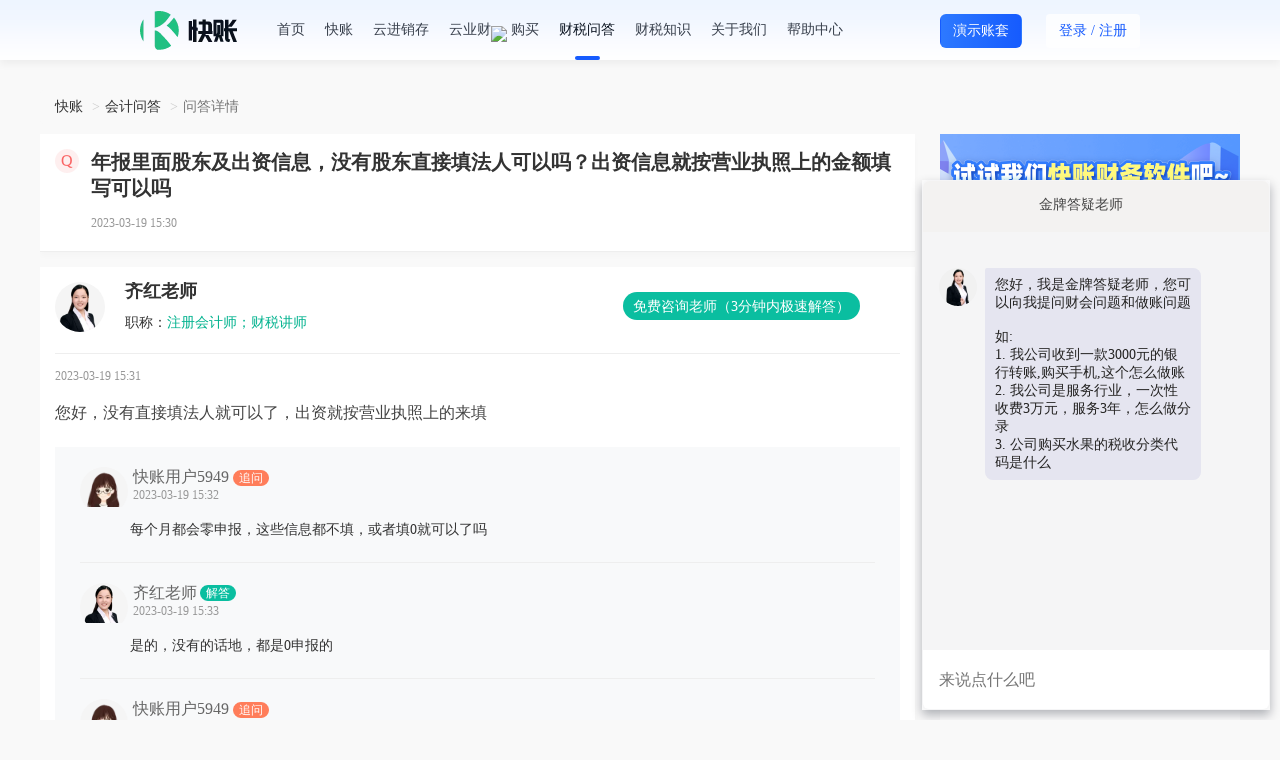

--- FILE ---
content_type: text/html; charset=utf-8
request_url: https://www.kuaizhang.com/ask/question_8214855.html
body_size: 14570
content:
<!DOCTYPE html>
<html>

<head>
    <meta charset="utf-8">
    <meta http-equiv="X-UA-Compatible" content="IE=edge,chrome=1">
    <meta name="renderer" content="webkit">
    <meta name="applicable-device" content="pc">
    <link rel="canonical" href="https://www.kuaizhang.com/ask/question_8214855.html" />
    <link rel="stylesheet" type="text/css" href="https://static.kuaizhang.com/Public/css/style.css">
    <link rel="stylesheet" type="text/css" href="https://static.kuaizhang.com/Public/css/bootstrap.min.css">
    <link rel="stylesheet" type="text/css" href="https://static.kuaizhang.com/Public/css/font-awesome.min.css">
    <link rel="stylesheet" type="text/css" href="https://static.kuaizhang.com/Public/css/jquery-mask.css">
    <link rel="alternate" media="only screen and (max-width: 640px)"
        href="https://m.kuaizhang.com/t/ask/question_8214855.html">
    <script src="https://static.kuaizhang.com/Public/js/modernizr.js"></script>
    <!--[if IE 8]>
    <link href="https://static.kuaizhang.com/Public/css/ie8.css" rel="stylesheet">
    <![endif]-->
    <!--cdn-->
    <!--<link href="http://apps.bdimg.com/libs/bootstrap/3.3.4/css/bootstrap.min.css" rel="stylesheet">
    <link href="//cdn.bootcss.com/font-awesome/4.4.0/css/font-awesome.min.css" rel="stylesheet">-->
    <!--HTML5 shim and Respond.js for IE8 support of HTML5 elements and media queries-->
    <!-- WARNING: Respond.js doesn't work if you view the page via file:// -->
    <!--[if lt IE 9]>
    <script src="//cdn.bootcss.com/html5shiv/3.7.2/html5shiv.min.js"></script>
    <script src="//cdn.bootcss.com/respond.js/1.4.2/respond.min.js"></script>
    <![endif]-->
    <title>年报里面股东及出资信息，没有股东直接填法人可以吗？出资信息就按营业执照上的金额填写可以吗_快账</title>
    <meta name="keywords" content="年报里面股东及出资信息，没有股东直接填法人可以吗？出资信息就按营业执照上的金额填写可以吗">
    <meta name="description" content="您好，没有直接填法人就可以了，出资就按营业执照上的来填">
    <meta itemprop="name" content="年报里面股东及出资信息，没有股东直接填法人可以吗？出资信息就按营业执照上的金额填写可以吗" />
    <link rel="icon" href="https://static.kuaizhang.com/Public/images/favicon.ico" type="image/x-icon">
    <meta itemprop="image" content="https://static.kuaizhang.com/Public/images/weixin.png">
    <style>
        @font-face {
            font-family: uc-nexus-iconfont;
            src: url(chrome-extension://pogijhnlcfmcppgimcaccdkmbedjkmhi/res/font_9qmmi8b8jsxxbt9.woff) format('woff'), url(chrome-extension://pogijhnlcfmcppgimcaccdkmbedjkmhi/res/font_9qmmi8b8jsxxbt9.ttf) format('truetype')
        }
    </style>
    <style type="text/css">
        :root .footer>#box[style="width:100%;height:100%;position:fixed;top:0"] {
            display: none !important;
        }
    </style>

</head>

<body>
    <style>
        html>body {
            background-color: #f9f9f9 !important;
        }
    </style>

    <div class="wrap index-box login-box first-version">
        <link rel="stylesheet" type="text/css" href="https://static.kuaizhang.com/Public/JXC/layui2.1.2/css/layui.css">
<link rel="stylesheet" type="text/css" href="https://static.kuaizhang.com/Public/font_zt/iconfont.css">
<link rel="stylesheet" type="text/css" href="/Public/css/base_new.css">
<link rel="stylesheet" type="text/css" href="/Public/css/new_style.css?v=2025113002">
    <div class="kz-main" style="height: 80px;">
         <div class="kz-header content">
			<div class="container">	
				<div class="pull-left header-logo">
					<a href="/"><img src="https://static.kuaizhang.com/Public/images/2023/logo_w.png"></a>
				</div>
				<div class="pull-left header-nav" style="width: auto; background: none;border-bottom: none;box-shadow: none;">
					<a href="/">首页</a><span data-init-login = "0"><a href="/ki/" class="">快账</a><a  class=""href="/ji/">云进销存</a></span><span data-init-login = "1"><a href="/main" class="">快账</a><a class=""href="/j/main">云进销存</a></span><a href="javascript:;" class="yc-btn">云业财<img src="https://al3.acc5.com/e90ae4c96087bd1acc88dcdfcfb63d56.gif" style="position: absolute;top: 26px;"></a><a href="javascript:;" ><div class="dropdown">购买<div class="dropdown-menu box-transition buy-dropdown"><span data-ref="/kpay/">购买快账</span><span data-ref="/jpay/">购买云进销存</span></div></div></a><a href="/ask/" class="active">财税问答</a><a href="/news/" class="">财税知识</a><a href="/index/about.html" class="">关于我们</a><a href="/article/info">帮助中心</a>
				</div>
				<div class="pull-right">
					<span data-init-login = "0">
						<!-- <a href="javascript:;" class="to-desktop ty_btn">体验</a> -->
						<a href="https://demo.kuaizhang.com/main" target="_blank" class="btn btn-primary btn-primary-df ty_btn" style="color:#fff;">演示账套</a>
						<button type="button" class="btn login-btn open-login"><span>登录</span> / <span class="reg">注册</span></button>
					</span>
					<span data-init-login = "1">
						<span class="dropdown user-box">
							<img class="user-header img-circle" src="https://static.acc5.com/static_acc5/images/2015/tk_bg.jpg">
							<img src="https://static.kuaizhang.com/Public/images/vip.png" class="user-header-vip hide"/>
							<div class="dropdown-menu box-transition">
								<a href="javascript:;" class="text-ellipsis">账号：<span class="default-color"></span></a>
								<a href="/work">企业工作台</a>
								<a href="/ask/myquestion">我的提问</a>
								<a href="/loginout.html">退出登录</a>
							</div>
						</span>
					</span>
				</div>
			</div>
		</div>
    </div>
	<!--百度流量统计 start-->
	<script>
	    var _hmt = _hmt || [];
	    (function () {
	        var hm = document.createElement("script");
	        hm.src = "https://hm.baidu.com/hm.js?8580017715119f0691924542da49d7f9";
	        var s = document.getElementsByTagName("script")[0];
	        s.parentNode.insertBefore(hm, s);
	    })();
	</script>
	<!--百度流量统计 end-->
	
	<script>
	    //百度站长平台
	    (function () {
	        var bp = document.createElement('script');
	        var curProtocol = window.location.protocol.split(':')[0];
	        if (curProtocol === 'https') {
	            bp.src = 'https://zz.bdstatic.com/linksubmit/push.js';
	        }
	        else {
	            bp.src = 'http://push.zhanzhang.baidu.com/push.js';
	        }
	        var s = document.getElementsByTagName("script")[0];
	        s.parentNode.insertBefore(bp, s);
	    })();
	</script>
	<!--360统计代码 start-->
	<!-- <script>
	    (function(b,a,e,h,f,c,g,s){b[h]=b[h]||function(){(b[h].c=b[h].c||[]).push(arguments)};
	        b[h].s=!!c;g=a.getElementsByTagName(e)[0];s=a.createElement(e);
	        s.src="//s.union.360.cn/"+f+".js";s.defer=!0;s.async=!0;g.parentNode.insertBefore(s,g)
	    })(window,document,"script","_qha",427363,false);
	</script> -->
	<!--360统计代码 end-->

        <div class="wrap-box qdetail_wrap asknews_wrap">
            <a class="open_kf_btn hide" href="javascript:;" title="点击咨询">
                <img src="https://static.kuaizhang.com/Public/images/qn_banner.png" alt="咨询">
            </a>

            <ol class="breadcrumb">
                <li><a href="https://www.kuaizhang.com">快账</a></li>
                <li><a href="https://www.kuaizhang.com/ask/">会计问答</a></li>
                <li class="active">问答详情</li>
            </ol>
            <!-- seo 广告 -->
			<!-- <div class="mb-20">
				<a data-init-login = "0" href="javascript:;"  class="open-login" data-key="k"><img src="https://al3.acc5.com/179227_63e748dda42ed0.png" class="img-responsive"></a>
				<a data-init-login = "1" href="/main"><img src="https://al3.acc5.com/179227_63e748dda42ed0.png" class="img-responsive"></a>
			</div> -->
            
			            <!-- seo 广告 end -->
            <div class="qdetail_fl asknews_content" style="overflow: initial;">
                <div class="qdetail_box qdetail_info_box">
                    <div class="qdetail_hd">
                        <div class="green_icon_new">Q</div>
                        <div class="green_icon_title_new">
                            <h1 style="line-height: 26px;-webkit-box-orient: unset;-webkit-line-clamp: unset">年报里面股东及出资信息，没有股东直接填法人可以吗？出资信息就按营业执照上的金额填写可以吗</h1>
                        </div>
                    </div>
                    <div class="qdetail_body">
                                                <div class="ask_detail_bottom">
                            <span class="mt-10 ask_detail_time">2023-03-19 15:30</span>
                        </div>



                        <input type="hidden" name="problemId" value="8214855">
                    </div>
                    <!-- <div class="ask_detail_seo">
                        <span>温馨提示：如果以上问题和您遇到的情况不相符，可在线咨询老师！</span>
                        <span class="btn-seo-open btn-seo-add-wechat">立即咨询老师</span>
                    </div> -->
                </div>
                <!-- <div class="free-contact-tip hide">
                    <img class="tip-icon" src="//static.acc5.com/2018/images/warning.png" alt="">
                    <span>温馨提示：如果以上问题和您遇到的情况不相符，可在线咨询老师！</span>
                    <a class="contact btn-seo-open btn-seo-add-wechat" href="javascript:;">
                        <span>免费咨询老师</span>
                    </a>
                </div> -->
                <!-- <div class="title-box">老师解答</div> -->
                <div class="qdetail_box qdetail_reply_box">
                    <div class="qdetail_hd">
                            <div class="qdetail_icon blue_icon"><img src="https://static.kuaizhang.com/Public/m/images/wdhead_pic3.png" alt="答疑老师">
                            </div>
                            <div class="t_detail_info">
                                <p class="teachar-name">
                                    <span class="teachar-name-new">齐红老师</span>
                                </p>
                                <p><span class="f-999">职称：</span><span class="default-color">注册会计师；财税讲师</span></p>
                                <a class="t-btn btn-seo-open  reply_seo_btn btn-seo-add-wechat" rel="nofollow"
                                    href="javascript:;">免费咨询老师（3分钟内极速解答）</a>
                            </div>
                        </div>
                        <div class="qdetail_body">
                            <span class="ask_detail_time_respond">2023-03-19 15:31 </span>
                            <p class="ask_detail_title" style="margin-top: 0;margin-bottom: 0;">您好，没有直接填法人就可以了，出资就按营业执照上的来填</p>
                                                                                </div>

                        <div class="comment-list">
                                                                        <div class="reply_item ">
                                            <div class="reply_hd">
                                                <div class="qdetail_icon reply_icon">
                                                    <img src="https://static.kuaizhang.com/Public/images/wdhead_pic.png" alt="头像">                                                </div>

                                                <span class="tel ask-user-teacher-name">
                                                    快账用户5949                                                        <span class="ask-user-icon">追问</span>
                                                                                                        </span>
                                                <span class="ask_detail_time">2023-03-19 15:32</span>
                                            </div>
                                            <div class="reply_body">
                                                <p class="reply_title">
                                                    每个月都会零申报，这些信息都不填，或者填0就可以了吗                                                </p>
                                                                                            </div>
                                        </div>                                        <div class="reply_item ">
                                            <div class="reply_hd">
                                                <div class="qdetail_icon reply_icon">
                                                    <img
                                                            src="https://static.kuaizhang.com/Public/m/images/wdhead_pic3.png" alt="头像">
                                                                                                        </div>

                                                <span class="tel ask-user-teacher-name">
                                                    齐红老师<span class="line">
                                                            <span class="ask-user-icon ask-teacher-icon ">解答</span>                                                </span>
                                                <span class="ask_detail_time">2023-03-19 15:33</span>
                                            </div>
                                            <div class="reply_body">
                                                <p class="reply_title">
                                                    是的，没有的话地，都是0申报的                                                </p>
                                                                                            </div>
                                        </div>                                        <div class="reply_item ">
                                            <div class="reply_hd">
                                                <div class="qdetail_icon reply_icon">
                                                    <img src="https://static.kuaizhang.com/Public/images/wdhead_pic.png" alt="头像">                                                </div>

                                                <span class="tel ask-user-teacher-name">
                                                    快账用户5949                                                        <span class="ask-user-icon">追问</span>
                                                                                                        </span>
                                                <span class="ask_detail_time">2023-03-19 15:34</span>
                                            </div>
                                            <div class="reply_body">
                                                <p class="reply_title">
                                                    提交后，页面显示已公示就完成年报了吧                                                </p>
                                                                                            </div>
                                        </div>                                        <div class="reply_item ">
                                            <div class="reply_hd">
                                                <div class="qdetail_icon reply_icon">
                                                    <img
                                                            src="https://static.kuaizhang.com/Public/m/images/wdhead_pic3.png" alt="头像">
                                                                                                        </div>

                                                <span class="tel ask-user-teacher-name">
                                                    齐红老师<span class="line">
                                                            <span class="ask-user-icon ask-teacher-icon ">解答</span>                                                </span>
                                                <span class="ask_detail_time">2023-03-19 15:34</span>
                                            </div>
                                            <div class="reply_body">
                                                <p class="reply_title">
                                                    是的，是的，这样就完成了                                                </p>
                                                                                            </div>
                                        </div>                                        <div class="reply_item ">
                                            <div class="reply_hd">
                                                <div class="qdetail_icon reply_icon">
                                                    <img src="https://static.kuaizhang.com/Public/images/wdhead_pic.png" alt="头像">                                                </div>

                                                <span class="tel ask-user-teacher-name">
                                                    快账用户5949                                                        <span class="ask-user-icon">追问</span>
                                                                                                        </span>
                                                <span class="ask_detail_time">2023-03-19 15:36</span>
                                            </div>
                                            <div class="reply_body">
                                                <p class="reply_title">
                                                    谢谢老师                                                </p>
                                                                                            </div>
                                        </div>                                        <div class="reply_item last">
                                            <div class="reply_hd">
                                                <div class="qdetail_icon reply_icon">
                                                    <img
                                                            src="https://static.kuaizhang.com/Public/m/images/wdhead_pic3.png" alt="头像">
                                                                                                        </div>

                                                <span class="tel ask-user-teacher-name">
                                                    齐红老师<span class="line">
                                                            <span class="ask-user-icon ask-teacher-icon ">解答</span>                                                </span>
                                                <span class="ask_detail_time">2023-03-19 15:40</span>
                                            </div>
                                            <div class="reply_body">
                                                <p class="reply_title">
                                                    不客气，很高兴帮你解答                                                </p>
                                                                                            </div>
                                        </div>								<div data-init-login = "0" class="open-login" style="margin-top: -20px; padding-left: 50px; cursor: pointer;">
									<img class="img-responsive" src="https://al3.acc5.com/179227_64ec6410ebf080.png" alt="">
								</div>
                            </div>
                            
                                        </div>
                <div class="consult-teacher hide">
                    <span>还没有符合您的答案？立即在线咨询老师</span>
                    <a class="consult btn-seo-open btn-seo-add-wechat" href="javascript:;">免费咨询老师</a>
                </div>
                <a class="open_kf_btn get_file_btn hide" href="javascript:;" title="点击咨询">
                    <img src="https://static.kuaizhang.com/Public/images/qn_banner2.png" alt="咨询">
                </a>
                <!-- seo 广告 -->
                <div data-init-login = "0"><img class="seogg_img" data-id="409" width="100%" src="https://al3.acc5.com/_62cf86f3ce6160.png"></div>                
                
                <div class="title-box relevant-title">相关资讯</div>
                    <ul class="list-unstyled involve-news-list">
                        <li>
                                <a href="/news/detail_40.html" title="工商年报单位缴费基数怎么计算" target="_blank">
                                    <span></span>
                                    <p>工商年报单位缴费基数怎么计算</p>
                                    <div class="involve-news-list-time">2019-07-25</div>
                                </a>
                            </li><li>
                                <a href="/news/detail_89.html" title="工商年报的纳税总额包括哪些" target="_blank">
                                    <span></span>
                                    <p>工商年报的纳税总额包括哪些</p>
                                    <div class="involve-news-list-time">2019-08-01</div>
                                </a>
                            </li><li>
                                <a href="/news/detail_421.html" title="年报调增需要做凭证吗" target="_blank">
                                    <span></span>
                                    <p>年报调增需要做凭证吗</p>
                                    <div class="involve-news-list-time">2019-09-01</div>
                                </a>
                            </li><li>
                                <a href="/news/detail_3098.html" title="刚办了营业执照不办税务登记证行不行" target="_blank">
                                    <span></span>
                                    <p>刚办了营业执照不办税务登记证行不行</p>
                                    <div class="involve-news-list-time">2019-10-21</div>
                                </a>
                            </li><li>
                                <a href="/news/detail_2775.html" title="没有营业怎样填写年报" target="_blank">
                                    <span></span>
                                    <p>没有营业怎样填写年报</p>
                                    <div class="involve-news-list-time">2019-10-21</div>
                                </a>
                            </li>                    </ul>
            </div>
            <div class="ask_hot_fr">
                <!-- <div class="wenda-wxcode">
                    <ul class="desc-list clearfix">
                        <li>
                            <div><img src="https://static.kuaizhang.com/Public/images/wenda/join_group_icon1.png" alt=""></div>
                            <span>会计群交流</span>
                        </li>
                        <li>
                            <div><img src="https://static.kuaizhang.com/Public/images/wenda/join_group_icon2.png" alt=""></div>
                            <span>知识库</span>
                        </li>
                        <li>
                            <div><img src="https://static.kuaizhang.com/Public/images/wenda/join_group_icon3.png" alt=""></div>
                            <span>财税资讯</span>
                        </li>
                    </ul>
                    <div class="text-center ask-code">
                        <img src="//al3.acc5.com/9241446_5f0ebe7a545c9.png">
                        <h4>微信扫码即可入群!</h4>
                    </div>
                </div> -->
				<!-- <div>
					<a data-init-login = "0" href="javascript:;"  class="open-login" data-key="k"><img src="https://al3.acc5.com/179227_63fc75bf8d7140.png" class="img-responsive"></a>
					<a data-init-login = "1" href="/main"><img src="https://al3.acc5.com/179227_63fc75bf8d7140.png" class="img-responsive"></a>
				</div>
                <div class="seo-get-file hide">
                    <img class="open_kf_btn get_file_btn" src="https://al3.acc5.com/10748370_5dea1fe94a7fa.png" alt="免费领取资料" title="免费领取资料">
                </div> -->
                <div>
<!--                    <img src="https://al3.acc5.com/179227_6539ca7af27c30.png?image_process=sharpen,100">-->
                    <img src="https://static1.acc5.cn/kuaizhang/20240815100012.png" width="300">
                </div>
                <!-- 热门问答 -->
                <div class="hot_ask_lists">
                    <h3 class="lists_name" style="float: none;">
                        <span>热门问答</span>
                        <span class="lists_name_more"><a href="/ask/">更多></a></span>
                    </h3>
                    <ul>
                        <li class="news-recommend-ask-lists">
                                <a href="/ask/question_10444466.html" title="研发费用如何在合规的前提下多进行资本化？">
                                    <span class="news-recommend-ask-icon"></span>
                                    <p>研发费用如何在合规的前提下多进行资本化？</p>
                                </a>
                            </li><li class="news-recommend-ask-lists">
                                <a href="/ask/question_10444464.html" title="老师你好，经营租赁租电池，租期是2026.1.1-2027.3，2025年收到发票，2026.1付款，这个1月把12月进项抵扣了，怎么做会计分录啊">
                                    <span class="news-recommend-ask-icon"></span>
                                    <p>老师你好，经营租赁租电池，租期是2026.1.1-2027.3，2025年收到发票，2026.1付款，这个1月把12月进项抵扣了，怎么做会计分录啊</p>
                                </a>
                            </li><li class="news-recommend-ask-lists">
                                <a href="/ask/question_10444463.html" title="老师你好，进项税额转出年底怎么结转比较合适啊">
                                    <span class="news-recommend-ask-icon"></span>
                                    <p>老师你好，进项税额转出年底怎么结转比较合适啊</p>
                                </a>
                            </li><li class="news-recommend-ask-lists">
                                <a href="/ask/question_10444462.html" title="老师，印花税报了营业账簿还需要报其他的不 买卖合同什么的他自动没有带出来就可以不报吗？">
                                    <span class="news-recommend-ask-icon"></span>
                                    <p>老师，印花税报了营业账簿还需要报其他的不 买卖合同什么的他自动没有带出来就可以不报吗？</p>
                                </a>
                            </li><li class="news-recommend-ask-lists">
                                <a href="/ask/question_10444457.html" title="老师你好，我司有同一法人的2家企业AB，B企业注册资金50万，全部是A企业投资。多年前A企业与甲公司签订物业服务合同，物业收入全部入A企业，成立B企业后与甲公司对接的物业服务全部是B企业负责，甲现在需要支付物业费用只能入A企业账，不能入B企业，合同不能重签。请问这笔收入怎么才能给到B企业，不走往来款还有什么好的方法，账务上如何处理？">
                                    <span class="news-recommend-ask-icon"></span>
                                    <p>老师你好，我司有同一法人的2家企业AB，B企业注册资金50万，全部是A企业投资。多年前A企业与甲公司签订物业服务合同，物业收入全部入A企业，成立B企业后与甲公司对接的物业服务全部是B企业负责，甲现在需要支付物业费用只能入A企业账，不能入B企业，合同不能重签。请问这笔收入怎么才能给到B企业，不走往来款还有什么好的方法，账务上如何处理？</p>
                                </a>
                            </li><li class="news-recommend-ask-lists">
                                <a href="/ask/question_10444456.html" title="老师，营业账簿的印花税没有也要空报吗？没有做过税种认定">
                                    <span class="news-recommend-ask-icon"></span>
                                    <p>老师，营业账簿的印花税没有也要空报吗？没有做过税种认定</p>
                                </a>
                            </li><li class="news-recommend-ask-lists">
                                <a href="/ask/question_10444452.html" title="您好好老师麻烦咨询一下劳务派遣企业年审必须要求给人员缴纳保险吗">
                                    <span class="news-recommend-ask-icon"></span>
                                    <p>您好好老师麻烦咨询一下劳务派遣企业年审必须要求给人员缴纳保险吗</p>
                                </a>
                            </li><li class="news-recommend-ask-lists">
                                <a href="/ask/question_10444448.html" title="上个月收到进项已抵扣，这个月对方又红冲了，进项税额转出的分录不明白">
                                    <span class="news-recommend-ask-icon"></span>
                                    <p>上个月收到进项已抵扣，这个月对方又红冲了，进项税额转出的分录不明白</p>
                                </a>
                            </li><li class="news-recommend-ask-lists">
                                <a href="/ask/question_10444441.html" title="老师，公司账上挂预收货款910万，因为是电商现在可大部分是米，可以按9个点来交增值税吗？由于电商收入搞不齐来，先确认9个点的大米收可以吗确认180万？">
                                    <span class="news-recommend-ask-icon"></span>
                                    <p>老师，公司账上挂预收货款910万，因为是电商现在可大部分是米，可以按9个点来交增值税吗？由于电商收入搞不齐来，先确认9个点的大米收可以吗确认180万？</p>
                                </a>
                            </li><li class="news-recommend-ask-lists">
                                <a href="/ask/question_10444438.html" title="北京异地预缴增值税，是什么时间申报预缴，不分当月或次月是吗，只要是在征期之内就可以吗">
                                    <span class="news-recommend-ask-icon"></span>
                                    <p>北京异地预缴增值税，是什么时间申报预缴，不分当月或次月是吗，只要是在征期之内就可以吗</p>
                                </a>
                            </li>                    </ul>
                </div>
            </div>
        </div>
        
    <input type="hidden" id="employ" value="1">
    <input type="hidden" value="1" id="noFixScroll">
	<div class="kz-main">
	
		<div class="kz-footer ">
			<div class="container">
				<ul class="footer-desc flex-space-between">
					<li>
						<h5>产品中心</h5>
						<div class="links">
							<a href="/main" target="_blank">快账</a><a href="/j/main" target="_blank">云进销存</a>
						</div>
					</li><li>
						<h5>帮助中心</h5>
						<div class="links">
							<a target="_blank" href="https://www.kuaizhang.com/index/manual?path=question">常见问题</a><a target="_blank" href="https://www.kuaizhang.com/index/manual.html">操作手册</a><a target="_blank" href="https://www.kuaizhang.com/index/manual?path=video">视频教学</a>
						</div>
					</li><li>
						<h5>内容社区</h5>
						<div class="links">
							<a target="_blank" href="https://www.kuaizhang.com/ask/">财税问答</a><a target="_blank" href="https://www.kuaizhang.com/zhishi/">财税知识</a><a target="_blank" href="https://www.kuaizhang.com/bbs/">财会论坛</a><a target="_blank" href="https://lx.acc5.com/personal_tax_new/">财税工具</a>
						</div>
					</li><li>
						<h5>关于我们</h5>
						<div class="links">
							<a target="_blank" href="https://www.kuaizhang.com/index/about.html">公司介绍</a><a target="_blank" href="https://www.kuaizhang.com/index/safe.html">安全声明</a><a target="_blank" href="https://www.kuaizhang.com/index/about.html">联系我们</a><a target="_blank" href="https://www.kuaizhang.com/index/complaint.html">投诉举报</a>
						</div>
					</li><li>
						<!-- <h5></h5> -->
						<p class="text-center tel" style="margin-top: -30px;">客服-热线：<span style="letter-spacing: 2px;">400-803-6733</span></p>
						<p class="text-right tel" style="padding-right: 4px;margin-top: -15px;">0755-25901621</p>
						<div class="code">
							<ul class="flex-space-between text-center">
								<li class="app"><img src="https://al3.acc5.com/179227_63b67fb76439e0.png"><div>微信公众号</div></li>
								<li><img src="https://al3.acc5.com/179227_64785608ce77c0.png"><div>在线咨询</div></li>
							</ul>
						</div>
					</li>
				</ul>
				<div class="footer-link">
					<span>友情链接：</span>
					<a target="_blank" href="https://www.kuaizhang.com/ask/">会计问答</a>
						<span class="spanider"></span><a target="_blank" href="https://www.kuaizhang.com/news/">会计资讯</a>
						<span class="spanider"></span><a target="_blank" href="https://www.hxx.net">好学校招生网</a>
						<span class="spanider"></span><a target="_blank" href="http://hb.huatu.com">湖北公务员考试网</a>
						<span class="spanider"></span><a target="_blank" href="https://www.eduour.com/">在职研究生</a>
						<span class="spanider"></span><a target="_blank" href="https://www.kuaizhang.com/">财务软件</a>
						<span class="spanider"></span><a target="_blank" href="https://www.kuaizhang.com/">记账软件</a>
						<span class="spanider"></span><a target="_blank" href="https://www.acc5.com/app/">会计学堂APP</a>
						<span class="spanider"></span><a target="_blank" href="https://www.kuaizhang.com/bbs/">财会论坛</a>
						<span class="spanider"></span><a target="_blank" href="https://www.kuaixue.com/">快学教育</a>
										</div>
				<div class="footer-bt clearfix">
					<div class="pull-left">
						<div>深圳快学教育发展有限公司 版权所有 <a target="_blank" rel="nofollow" href="https://www.kuaizhang.com/zhishi_licai/324.html">营业执照</a></div>
						<a target="_blank" rel="nofollow" href="http://www.beian.gov.cn/portal/registerSystemInfo?recordcode=44030002003870"><img style="margin-left: 0;" src="https://al3.acc5.com/179227_620de2f0492fe0.png"> 粤公网安备 44030002003870号</a>
						<a href="https://beian.miit.gov.cn" rel="nofollow" target="_blank">粤ICP备14062987号</a>
						<a href="https://www.kuaizhang.com/index/icp.html" rel="nofollow" target="_blank">ICP证 粤B2-20160240</a>
					</div>
					<div class="pull-right">
						<a rel="nofollow" href="http://szcert.ebs.org.cn/409b63fb-c3a5-42b7-ad13-5b84f1de27b7" target="_blank"><img src="https://static.kuaizhang.com/Public/images/foot_logo_1.png" title="深圳市市场监督管理局企业主体身份公示" alt="深圳市市场监督管理局企业主体身份公示"></a><a rel="nofollow" href="https://v.pinpaibao.com.cn/cert/site/?site=www.kuaizhang.com&amp;at=business" target="_blank"><img src="https://static.kuaizhang.com/Public/images/foot_logo_2.png" alt="安全联盟认证"></a><a rel="nofollow" href="http://si.trustutn.org/info?sn=893170721029652829686&amp;certType=1" target="_blank"><img src="https://static.kuaizhang.com/Public/images/foot_logo_3.png"></a>
					</div>
				</div>
			</div>
		</div>
		
		<div class="side-right">
			<ul class="list-unstyled text-center">
				<!-- 全局 取 登录状态 -->
				<input type="hidden" name="allIsLogin" value="0">
				<li title="保存到桌面" class="to-desktop"><a rel="nofollow" href="/saveToDesktop" target="_blank"><i></i>保存到桌面</a></li>
				<li title="升级会员" class="vip open-login"><a rel="nofollow" href="javascript:;" class="open-login"><i></i>升级会员</a></li>
									<li title="微信公众号" class="wx"><a rel="nofollow" href="javascript:;"><i></i>关注我们</a>
					<div class="popover left box-transition">
						<div class="arrow"></div>
						<div class="content text-center">
							<p><img width="109" src="https://al3.acc5.com/179227_63b67fb76439e0.png" alt="微信公众号"></p>扫一扫，关注公众号
						</div>
					</div>
				</li>
				<li title="在线咨询" class="chat"><a rel="nofollow" href="javascript:;"><i></i>在线咨询</a>
					<div class="popover left box-transition">
						<div class="arrow"></div>
						<div class="content text-center">
							<p><img width="109" src="https://al3.acc5.com/179227_64785608ce77c0.png" alt="售前咨询"></p>快账官网售前咨询
						</div>
					</div>
				</li>
			</ul>
			<ul class="list-unstyled text-center go-top">
				<li title="返回顶部"><a rel="nofollow" href="javascript:;"><i></i>返回顶部</a></li>
			</ul>
		</div>
		
		
		<div class="login-popup-box public-pupop">
			<div class="box-mark-new"></div>
			<div class="pop-popup">
				<div class="popup-header login-type porela df-color-8 text-center text-weight"><span class="show-login">登 录</span><span class="show-reg">注 册</span><a href="javascript:;" class="pop-close close-btn"><img width="14" src="/Public/images/2023/icon_c.png"></a></div>
				<div class="popup-body porela">
					<i title="点击切换微信扫码登录" class="login-ico cursor-p"></i>
					<i title="点击切换手机号/账号登录" class="login-ico cursor-p icon-login-acct hide"><i>切换手机号/账号登录</i></i>
					<div class="login-tabs">
						<!-- <ul class="flex-space-between">
							<li class="active"><a href="#login-tab-2" data-toggle="tab" title="手机验证码登录" class="box-transition">验证码登录</a></li>
							<li><a href="#login-tab-1" data-toggle="tab" title="普通账号密码登录" class="box-transition">账号登录</a></li>
							<li><a href="#login-tab-3" data-toggle="tab" title="微信扫码登录" class="box-transition">扫码登录</a></li>
						</ul> -->
						<ul class="list-inline text-center">
								<li class="active"><a href="#login-tab-2" data-toggle="tab" title="手机验证码登录" class="box-transition">验证码登录</a></li>
								<li><a href="#login-tab-1" data-toggle="tab" title="账号密码登录" class="box-transition">账号登录</a></li>
								<li><a href="#login-tab-3" data-toggle="tab" title="微信扫码登录" class="box-transition hide">微信扫码登录</a></li>
								<li><a href="#login-tab-4" data-toggle="tab" title="重置密码" class="box-transition hide">重置密码</a></li>
						</ul>
					</div>
					<div class="tab-content">
						<div class="tab-pane fade" id="login-tab-1">
							<form id="loginFormWrap">
								<div class="form-item">
									<input type="text" name="username" placeholder="用户名/手机号" />
								</div>
								<div class="form-item">
									<input type="password" name="password" placeholder="密码" />
								</div>
								<div class="form-item porela form-verify">
									<input type="text" name="code" placeholder="图形验证码" />
									<img src="/index.php/home/index/verify_c.html" title="点击刷新" class="verify cursor-p">
								</div>
								<div class="form-item">
									<button type="button" class="btn-submit">登录</button>
								</div>
								<div class="form-item last">
<!--									<a href="https://www.kuaizhang.com/m/account/forgetpsd" target="_blank" class="df-color-6">忘记密码？</a>-->
									<a href="javascript:;" class="df-color-6 reset-password">忘记密码？</a>
									<a href="javascript:;" class="df-color-6 pull-right link-reg">还没有快账账号？<span>点击注册</span></a>
								</div>
							</form>
						</div>
						<div class="tab-pane fade in active" id="login-tab-2">
							<form id="mobileFormWrap">
								<div class="form-item">
									<input type="text" name="phoneName" placeholder="手机号" />
								</div>
								<div class="form-item porela">
									<input type="text" name="phoneCode" placeholder="手机验证码" />
									<button type="button" class="verify-btn">获取验证码</button>
								</div>
								<div class="form-item form-reg">
									<button type="button" class="btn-submit">登录</button>
								</div>
								<div class="form-item last clearfix">
									<a href="javascript:;" class="df-color-6 pull-right link-login show-reg">已有账号？<span>去登录</span></a>
									<a href="javascript:;" class="df-color-6 pull-right link-reg show-login">还没有快账账号？<span>点击注册</span></a>
								</div>
							</form>
						</div>
						<div class="tab-pane fade" id="login-tab-3">
							<ul class="flex-space-between">
								<li><img src="https://al3.acc5.com/179227_6113870b940350.png"></li>
								<li>
									<div class="porela text-center"><p class="text-center df-color wx-tip"><img width="19" src="https://al3.acc5.com/179227_6420f82e4ddcb0.png"/> 请使用微信扫一扫登录</p> <img width="130" src="https://static.acc5.com/static_acc5/images/2015/tk_bg.jpg" class="qr-code" height="130" title="请使用微信扫一扫登录"><img width="130" src="https://static.acc5.com/static_acc5/2018/images/qrcode_error.png" class="hide qr-code-err cursor-p" height="130" title="二维码已失效,点击重新生成"></div>
								</li>
							</ul>
							<a href="javascript:;" class="df-color-6 pull-right link-reg show-login">还没有快账账号？<span>点击注册</span></a>
						</div>
						<div class="tab-pane fade" id="login-tab-4">
							<form id="ResetPasswordFormWrap">
								<div class="form-item">
									<input type="text" name="rp_phone" placeholder="手机号" />
								</div>
								<div class="form-item porela">
									<input type="text" name="phoneCode" placeholder="手机验证码" />
									<button type="button" class="verify-reset-password-btn">获取验证码</button>
								</div>
								<div class="form-item">
									<input type="password" name="password" placeholder="新密码" />
								</div>
								<div class="form-item">
									<input type="password" name="cr_password" placeholder="确认密码" />
								</div>
								<div class="form-item form-reg">
									<button type="button" class="btn-submit">重置密码</button>
								</div>
								<div class="form-item last clearfix">
									<a href="javascript:;" class="df-color-6 pull-right link-login show-reg">已有账号？<span>去登录</span></a>
									<a href="javascript:;" class="df-color-6 pull-right link-reg show-login">还没有快账账号？<span>点击注册</span></a>
								</div>
							</form>
						</div>
						<div class="text-center df-color-6 pop-privacy">
							登录/注册即表示同意<a target="_blank" href="/article/info/pid/98/cid/99/aid/98.html" class="default-color">《使用条款》</a>和<a target="_blank" href="/article/info/pid/98/cid/99/aid/99.html" class="default-color">《隐私政策》</a>
						</div>
					</div>
					
				</div>
			</div>
		</div>
		
		<!-- <div class="ev_talkbox_cn_min cursor-p" title="您好，我是快账小助手">
			<img src="https://al3.acc5.com/179227_63f343a6585f80.gif">
		</div> -->
		<div class="ev_talkbox_cn_min pop-hide-bar cursor-p"><a class="btn-seo-openf">您正在与金牌答疑老师聊天</a></div>
		
		
		<div class="ev_talkbox_wrapper to-all">
			<div id="ev_talkbox_max">
				<div class="ev_tb_header">
					<div id="ev_tb_disable" class="ev_tb_disable"></div>
					<div id="ev_tb_header_text" class="ev_tb_disable_header_text"><a 
							id="ev_tb_header_default_text">金牌答疑老师</a><span id="ev_tb_header_select_img"
							class="ev_tb_header_select_close"></span></div><span id="ev_tb_maxclose"
						class="ev_tb_disable_close"><span id="ev_tb_maxclose_img" class="ev_tb_close_img"></span></span>
				</div>
				<div id="ev_default_talk" class=""><span  class="theme-bg ev_talkbox">
						<!-- <div id="ev_privacy_text_top">由红棉小冰提供的虚拟人类已唤醒，可以随时开始聊天啦</div> -->
						<div id="ev_privacy_text_top"> </div>
					</span>
					<div id="ev_privacy_text_bottom">
						<div id="ev_privacy_text_bottom_text"></div>
					</div>
					<div id="ev_send_input" class="porela">
						<div class="no-login open-login cursor-p text-center hide">请登录后继续提问~~</div>
						<textarea class="ev_send_text" placeholder="来说点什么吧"></textarea>
						<div id="ev_send_button" class="ev_send_button">
							<button  id="ev_send_button_img" class="ev_send_button_img"></button>
						</div>
					</div>
				</div>
			</div>
		</div>
		
		
	</div> <!-- end kz-main -->
	<script type="text/javascript" src="https://static.acc5.com/2018/js/jquery-1.11.3.js"></script>
	<script type="text/javascript" src="https://static.kuaizhang.com/Public/js/jquery.cookie.js"></script>
	<script type="text/javascript" src="https://static.acc5.com/static_acc5/2018/js/security.js"></script>
	<script type="text/javascript" src="https://static.kuaizhang.com/Public/js/bootstrap.min.js"></script>
	<script type="text/javascript" src="https://static.kuaizhang.com/Public/js/layer/layer.js"></script>
	<script src="https://static.kuaizhang.com/Public/js/swiper/js/swiper3.4.2.min.js"></script>
	<script src="/Public/js/common.js?v=2025113002"></script>
</body>
</html>
		 
	</div>
	<script type="text/javascript" src="https://static.kuaizhang.com/Public/js/jquery.cookie.js"></script>
    <div class="ask_mask"></div>
<div class="kf_html hide">
  <div class="kf_center">
    <img src="https://static.kuaizhang.com/Public/images/kefu.png" alt="" class="open_form btn-seo-add-wechat" />
  </div>
</div>
<!-- seo广告弹窗 -->
<div class="hide pop-notify-s-right-roll">
  <!-- <div class="pop-notify-mark box-mark"></div> -->
  <div class="pop-notify pop-center animated fadeInUp ask-detail-top-roll-notify">
    <div class="pop-box porela">
      <img
        class="box-transition rotate360 close"
        src="//static.acc5.com/static_acc5/2018/images/w-close.png"
      />
      <h2 class="pd-20 text-left">
          领取会员
      </h2>
      <div style="padding: 20px">
        <div class="mb-20 ask-detail-top-roll-notify-title">
          亲爱的学员你好，微信扫码加老师领取会员账号，免费学习课程及提问!
        </div>
        <div class="ask-detail-top-roll-notify-con">
          <img src="https://al3.acc5.com/_5f6ac22a842700.png"/>
          <p class="mt-15">微信扫码加老师开通会员</p>
        </div> 
      </div>
    </div>
  </div>
</div>
<!-- seo广告弹窗 end -->
<div class="ask_kf_pop hide">
  <div class="ask_kf_center">
    <img
      class="box-transition rotate360 close"
      src="//static.acc5.com/2018/images/close.png"
    />
    <h2 class="kf_hd">
      <span class="title">在线提问</span
      ><span class="pull-right"
        >累计解决<span class="problem-count">68456</span>个问题</span
      >
    </h2>
    <div class="ask_body">
      <div class="teacher_info">
        <div class="teachar_avatar fl">
          <a rel="nofollow" target="_blank" href="javascript:;"
            ><img
              src="https://static.kuaizhang.com/Public/m/images/wdhead_pic3.png"
              class="img-circle"
              width="48"
          /></a>
        </div>
        <div class="info fl">
          <div class="teachar_name">
            <spa class="name">齐红老师</spa>
            <span class="line">|</span>
            <i class="icons icon-ask-v"></i> 官方答疑老师
          </div>
          <p class="">职称：注册会计师,税务师</p>
        </div>
      </div>
      <div class="ask_seo">
        <h5 class="white-bg">
          亲爱的学员你好，我是来自<span class="default-color">快账的齐红老师</span
          >，很高兴为你服务，请问有什么可以帮助你的吗？
        </h5>
        <div class="porela">
          <textarea
            class="form-control"
            rows="6"
            id="text_area"
            maxlength="300"
            placeholder="请输入超过10个字的问题"
          ></textarea>
          <button type="button" class="btn btn-block btn-df ask_submit">
            提交问题
          </button>
        </div>
      </div>
      <div class="ask-seo-login hide">
        <h5 class="white-bg login_bg">
          已经收到您的问题，请填写手机号，解答成功后可以快速查看答案。
        </h5>
        <form class="form-horizontal white-bg" role="form">
          <div class="form-group">
            <div class="col-xs-12">
              <input
                type="text"
                name="phoneName"
                id="phoneName"
                maxlength="11"
                placeholder="手机号"
                class="form-control"
              />
            </div>
          </div>
          <div class="form-group">
            <div class="col-xs-7">
              <input
                type="text"
                name="imgCode"
                id="imgCode"
                placeholder="图形验证码"
                class="form-control"
              />
            </div>
            <div class="col-xs-5 text-right">
              <img
                src="/index.php/home/index/verify_c.html"
                title="点击刷新"
                width="96"
                height="34"
                class="img-seccode"
              />
            </div>
          </div>
          <div class="form-group">
            <div class="col-xs-7">
              <input
                type="text"
                name="phoneCode"
                id="phoneCode"
                placeholder="手机验证码"
                class="form-control"
              />
            </div>
            <div class="col-xs-5 text-right">
              <button type="button" class="ask-verify-btn btn btn-df">
                获取验证码
              </button>
            </div>
          </div>
          <button
            type="button"
            class="btn btn-block btn-df ask-seo-submit submit"
          >
            提交获取答案
          </button>
        </form>
      </div>
    </div>
  </div>
</div>

<div class="seo-reg-success dialog-box hide">
  <div class="dialog-body text-center">
    <button type="button" class="pop-close box-transition" title="关闭">
      ×
    </button>
    <h3 class="mb-20 text-weight">
      <img src="https://al3.acc5.com/179227_5cd275de78b55.png" /><span
        class="ml-15"
        >您的问题已提交成功，老师正在解答~</span
      >
    </h3>
    <h4 class="success_text">
      微信扫描下方的小程序码，可方便地进行更多提问！
    </h4>
    <!-- <div class="mt-20 mb-20 code-tip1"><span class="btn-data">扫码加我微信</span></div> -->
    <div>
      <p>
        <img
          src="https://al3.acc5.com/10748370_5de7206de13a1.png"
          class="img-thumbnail"
          width="165"
          height="165"
        />
      </p>
      <!-- <p class="wx-no">微信号:15580860597</p> -->
      <p class="code-tip2">会计问小程序</p>
    </div>
  </div>
</div>

<div class="seo-reg-exist hide">
  <div class="tip-box">
    <div class="title">该手机号码已注册，可微信扫描下方的小程序进行提问</div>
    <img class="wenda-code" src="https://al3.acc5.com/10748370_5dea11d4234b4.png" alt="会计问小程序" title="会计问小程序">
    <div class="tip">会计问小程序</div>
    <div class="close">×</div>
  </div>
  <div class="mask"></div>
</div>

<!-- 免费领取资料弹窗 -->
<div class="free-get-popup hide">
  <div class="mask"></div>
  <div class="popup-content free-get-content">
    <div class="title">登录后获取全部相关问题信息</div>
    <div class="img-banner hide">
      <img src="https://al3.acc5.com/10748370_5dc2b091cd334.png" alt="">
    </div>
    <form class="form-horizontal white-bg" role="form">
      <div class="form-group">
        <div class="phone-box col-xs-12">
          <input type="text" name="phoneName" maxlength="11" placeholder="请输入手机号免费领取" class="form-control">
        </div>
      </div>
      <div class="form-group">
        <div class="code-box col-xs-7">
          <input type="text" name="imgCode" placeholder="请输入图形验证码" class="form-control">
        </div>
        <div class="text-right col-xs-5">
          <img src="/index.php/Home/Index/verify_c.html" width="96" height="34" class="img-seccode">
        </div>
      </div>
      <div class="form-group">
        <div class="code-box col-xs-7">
          <input type="text" name="phoneCode" placeholder="请输入手机验证码" class="form-control">
        </div>
        <div class="col-xs-5 text-right get-code">
          <a href="javascript:;" class="ask-verify-btn btn">获取验证码</a>
        </div>
      </div>
      <button type="submit" class="btn btn-block ask-seo-reg submit">立即领取</button>
      <img class="close" src="https://static.kuaizhang.com/Public/images/close.png" alt="">
    </form>
  </div>
</div>
<!-- 学堂公众号弹窗 -->
<div class="popup-container acc5-pub-popup hide">
  <div class="mask"></div>
  <div class="popup-content">
    <p>长按保存二维码</p>
    <p>微信添加老师领取资料</p>
    <img class="acc5-pub-img" src="https://al3.acc5.com/10748370_5e74b2f9ef0de.png" alt="">
    <!-- <p class="account">账号:<span>acc5com</span></p> -->
    <!-- <button>复制</button> -->
    <img class="close" src="https://static.kuaizhang.com/Public/images/close.png" alt="">
  </div>
</div>

<!-- 注册模态框（Modal） -->
<div class="ask-quick-register modal fade" id="ask-quick-register">
  <div class="modal-dialog">
    <div class="modal-content">
      <div class="modal-header">
        <button aria-hidden="true" data-dismiss="modal" class="close" type="button">×</button>
        <h4 class="modal-title text-center">注册</h4>
      </div>
      <div class="modal-body">
        <form class="form-horizontal" role="form">
          <div class="form-group">
            <label for="userphone" class="col-sm-3 control-label">手机号：</label>
            <div class="col-sm-8">
              <input type="text" id="userphone" name="userphone" placeholder="用户名/手机号"
                     class="form-control" required="required" maxlength="11"><span
                    class='help-block hide'></span>
            </div>
          </div>
          <div class="form-group">
            <label for="ucode" class="col-sm-3 control-label">验证码：</label>
            <div class="col-sm-5">
              <input type="text" required="required" placeholder="请输入图片验证码" class="form-control code" id="ucode">
              <span class="help-block hide"></span>
            </div>
            <div class="col-sm-4">
              <img src="/index.php/home/index/verify_c.html" title="点击刷新" width="100" height="40" id="verify" />
            </div>
          </div>
          <div class="form-group">
            <label for="upcode" class="col-sm-3 control-label">手机验证码：</label>
            <div class="col-sm-5">
              <input type="text" required="required" placeholder="请输入手机验证码" class="form-control"
                     id="upcode" name="seccode"><span class='help-block hide'></span>
            </div>
            <div class="col-sm-4">
              <button type="button" class="btn btn-ucode">获取验证码</button>
            </div>
          </div>
          <div class="form-group">
            <div class="col-sm-offset-3 col-sm-8">
              <button type="button" class="btn btn-reg">注册</button>
            </div>
          </div>
        </form>
      </div>
    </div>
  </div>
</div>

<!-- 登录模态框（Modal） -->
<div class="modal fade login-modal" id="login-modal">
  <div class="modal-dialog">
    <div class="modal-content">
      <div class="modal-header">
        <button aria-hidden="true" data-dismiss="modal" class="close" type="button">×</button>
        <div class="text-center">
          <img src="https://static.kuaizhang.com/Public/images/index_logo.png" class="margin-t-20"/>
        </div>
      </div>
      <ul class="nav nav-tabs swtich-login-types" role="tablist">
        <li class="active"><a class="login-type" data-block="login-form-hl" aria-controls="login-form-hl"
                              role="tab" data-toggle="tab">普通登录</a></li>
        <li><a class="login-type"  data-block="login-form-dt" aria-controls="login-form-dt" role="tab"
               data-toggle="tab">动态码登录</a></li>
        <li><a class="login-type" data-block="login-form-qrcode" aria-controls="login-form-qrcode" role="tab"
               data-toggle="tab">扫码登录</a></li>
      </ul>
      <div class="modal-body tab-content login-type-contents">
        <form class="form-horizontal" id="login-form" role="form" action="/index/login" method="post">
          <div class="tab-pane active" name="login-form-hl" login-type="1">
            <div class="form-group">
              <div class="col-xs-12 text-center login-tip porela"><span class="porela">使用手机号/用户名登录</span>
              </div>
            </div>
            <div class="form-group">
              <div class="col-xs-12">
                <input type="text" id="login-username" name="username" placeholder="用户名/手机号"
                       class="form-control" required="required">
              </div>
            </div>
            <div class="form-group">
              <div class="col-xs-12">
                <input type="password" id="login-psd" name="password" placeholder="输入密码"
                       class="form-control" required="required">
              </div>
            </div>

            <div id="lg_code_it" class="form-group hide ">
              <div class="col-xs-7">
                <input type="text" id="code_login" name="code" placeholder="输入验证码" class="form-control">
              </div>
              <div class="col-xs-5">
                <img src="/index.php/home/index/verify_c.html" title="点击刷新" width="100" height="40"
                     id="verify2"/>
              </div>
            </div>


          </div>

          <div class="tab-pane" name="login-form-dt" login-type="2">
            <div class="form-group">
              <div class="col-xs-12 text-center login-tip porela"><span class="porela">使用动态密码登录</span>
              </div>
            </div>
            <div class="form-group">
              <div class="col-xs-12">
                <input type="text" name="lusername" placeholder="请输入用户名/手机号" class="form-control"
                       required="required">
              </div>
            </div>
            <div class="form-group">
              <div class="col-xs-12">
                <input type="text" name="logincode" placeholder="请输入动态密码" class="form-control"
                       required="required">
              </div>
            </div>

          </div>
          <div id="login-error-tips" class="form-group hide">
            <div class="col-xs-12">
              <p style="color: orangered;text-align:center "></p>
            </div>
          </div>
          <div class="form-group login-bottom-box">
            <div class="col-xs-12">
              <input type="hidden" name="which_login" value="2" id="which_login"/>
              <input type="hidden" name="which_login_url" value="/" id="which_login_url"/>
              <input type="hidden" name="is_lg_ajax" value="1"/>
              <input type="hidden" name="type_login" value="1"/>
              <button type="button" id="login_sub_btn" class="btn-block linear-gradient">登录</button>
            </div>
          </div>
          <div class="form-group login-bottom-box">
            <div class="col-xs-12">
              <!-- <a class="default-color" href="http://www.acc5.com/home.php?c=find_pwd" target="_blank">忘记密码？</a> -->
              <a class="default-color" href="https://www.kuaizhang.com/m/account/forgetpsd" target="_blank">忘记密码？</a>

              <span class="pull-right">还没有快账账号？<a class="default-color" href="/mreg.html" target="_blank">点击注册</a></span>
            </div>
          </div>
        </form>
        <div class="form-horizontal tab-pane qrcode-box" login-type="3" name="login-form-qrcode">
          <div class="form-group">
            <div class="col-xs-12 text-center login-tip porela"><span class="porela">使用APP扫码登录</span></div>
          </div>
          <div class="qr-code">
            <img id="authLoginCode" src="" width="160" height="160">
            <div class="error-code">
              <span>二维码已失效</span>
              <a href="javascript:;" class="reload" title="刷新二维码">刷新</a>
            </div>
          </div>
          <p class="f-999-12 coagent"><i class="login-ico"></i>免输入<span class="faster"><i class="login-ico"></i>更快</span><i class="login-ico safe"></i>更安全</p>
        </div>
      </div>
    </div>
  </div>
</div>

<script src="/Public/js/kf.js"></script>
<script type="text/javascript">
  $(function(){
    //$('.login-btn .reset_btn').attr({'data-toggle':'modal','data-target':'#ask-quick-register','href':'javascript:;'});
    $('.in .form-group input').unbind('keyup');
    $(document).on("keyup", ".ask-quick-register .form-group input", function (e) {
      console.log('ask-quick-register');
      if ($(this).attr("id") == "userphone") {
        if (/^(13[0-9]|15[012356789]|17[678]|18[0-9]|14[57])[0-9]{8}$/.test($(this).val())) {
          $(this).parent().parent().removeClass("has-error").addClass("has-success");
          $(this).siblings(".help-block").addClass("hide").text("");
        } else {
          $(this).parent().parent().removeClass("has-success").addClass("has-error");
          $(this).siblings(".help-block").removeClass("hide").text("请输入正确手机号");
        }
      } else if ($(this).attr("id") == "upcode") {
        if ($(this).val().length >= 4) {
          $(this).parent().parent().removeClass("has-error").addClass("has-success");
          $(this).siblings(".help-block").addClass("hide").text("");
        } else {
          $(this).parent().parent().removeClass("has-success").addClass("has-error");
          $(this).siblings(".help-block").removeClass("hide").text("请输入正确验证码");
        }
      }
      if ($(".ask-quick-register .form-group.has-error").length == 0) {
        $(".btn-reg").removeAttr("disabled");
      }
      return false;
    }).on('keydown', 'body', function () {
      if (event.keyCode == "13") {
        $("#login_sub_btn").click();
      }
    });

    $(".ask-quick-register .btn-ucode").click(function() {
      if ($(".ask-quick-register #userphone").val()) {
        if (/^(13[0-9]|15[012356789]|17[678]|18[0-9]|14[57])[0-9]{8}$/.test($(".ask-quick-register #userphone").val())) {
          $(".ask-quick-register #userphone").parent().parent().removeClass("has-error").addClass("has-success");
          $(".ask-quick-register #userphone").siblings(".help-block").addClass("hide").text("");
          if ($(".ask-quick-register #ucode").val()) {
            $.post("/index/checkphone", {
              act: 'register',
              phone: $(".ask-quick-register #userphone").val(),
              code: $(".ask-quick-register #ucode").val()
            }, function(rJson) {
              if (rJson.code == '555') {
                $(".ask-quick-register #ucode").parent().parent('.form-group').removeClass("has-success").addClass("has-error");
                $(".ask-quick-register #ucode").parent().parent('.form-group').find(".help-block").removeClass("hide").text(rJson.info);
                layer.msg(rJson.info);
              } else if (rJson.code == '888') {
                $(".ask-quick-register #ucode").parent().parent('.form-group').removeClass("has-error").addClass("has-success");
                $(".ask-quick-register #ucode").parent().parent('.form-group').find(".help-block").addClass("hide").text("");
                alert("验证已经发送到您的手机上，请注意查收！");
                GetValidCode($(".ask-quick-register .btn-ucode"));
              } else {
                alert("请刷新页面重试");
              }
            }, 'json')

          } else {
            $(".ask-quick-register #ucode").parent().parent('.form-group').removeClass("has-success").addClass("has-error");
            //					$(".ucode-box .form-group .help-block").removeClass("hide").text("请输入验证码！");
          }
        } else {
          $(".ask-quick-register #userphone").parent().parent().removeClass("has-success").addClass("has-error");
          $(".ask-quick-register #userphone").siblings(".help-block").removeClass("hide").text("请输入正确手机号");
        }
      } else {
        $(".ask-quick-register #userphone").parent().parent().removeClass("has-success").addClass("has-error");
        $(".ask-quick-register  #userphone").siblings(".help-block").removeClass("hide").text("请输入手机号码");
      }
    });

    $(".ask-quick-register .btn-reg").click(function() {
      var box = $(".ask-quick-register");
      var submitFlag = false;
      if (submitFlag ==  false) {
        submitFlag = true;
        var seccode = box.find('#upcode').val(); //手机验证码
        var userphone = box.find('#userphone').val(); //手机号

        if (!userphone) {
          layer.msg('请输入您的手机号！', {icon: 5});
          return false;
        }
        if (!seccode) {
          layer.msg('请输入手机验证码！', {icon: 5});
          return false;
        }

        $.post('/index/seo_question', {
          seccode: seccode,
          userphone: userphone,
          question: ''
        }, function(rJson) {
          alert(rJson.info);
          if (rJson.code == '888')
            location.reload();
        }, 'json');

      }
    });
  })

</script>

    <script src="https://static.acc5.com/static_acc5/js/seogg.js"></script>
    <script>
        window.Seogg.init({"js":"https:\/\/static.acc5.com\/static_acc5\/js\/seogg.js","banner":null,"footer":{"id":409,"ad_group_id":6,"app_href":"","href":"","keyword":"","status":1,"type":31,"url":"https:\/\/al3.acc5.com\/_62cf86f3ce6160.png","js":""}});
    </script>
    <script>
		checkWxCode()
		function checkWxCode(){
			if($.cookie('is_wxcode_success') && $.cookie('is_wxcode_success') == 1){
				$(".open-wx-box").hide()
			}else{
				$(".open-wx-box").show()
			}
		}
		$(".open-wx-box").click(function(){
			layer.open({
			  type: 1,
			  title:"请扫码查看",
			  scrollbar: false,
			  area: ['400px', '360px'], //宽高
			  content: '<div class="wrap" style="text-align: center;"><p style="margin-top: 10px;margin-bottom: 10px;"><img src="https://al3.acc5.com/179227_636b1df9001960.png"width="26"/> 请扫码关注获取验证码</p><p style="margin-top: 10px;margin-bottom: 10px;"><img width="160"src="https://al3.acc5.com/179227_63f87edd54d3e0.png"/></p><div class="input-group"style="width: 300px;margin: 0 auto;"><input placeholder="请输入验证码" type="text"class="wx-code form-control"><span class="input-group-btn"><button style="background-color: #0abea0;color: #fff;border-color:#0abea0;outline: none;" class="wx-btn btn btn-default"type="button">查看回复</button></span></div><p style="margin-top: 20px;">扫码关注公众号<span style="color:red">1秒</span>获取 / <span style="color:red">15天</span>全站免验证</p></div>'
			});
		})
		$(document).on("click",".wx-btn",function(){
			let code = $(".wx-code").val()
			if(code){
				code = code.charCodeAt(0).toString()+code.charCodeAt(1).toString()+code.charCodeAt(2).toString()+code.charCodeAt(3).toString()
				if(code == "49554956"){
					layer.msg('恭喜，验证成功！',{icon: 1});
					layer.closeAll('page'); //关闭信息框
					$.cookie('is_wxcode_success', 1, {expires:15, path: '/'});
					checkWxCode()
				}else{
					layer.msg('验证码不正确哦~~ 请输入正确的验证码！', {icon: 5});
				}
			}else{
				layer.msg('请输入验证码后，完成验证哦~', function(){});
			}
		})
        //图片放大
        layer.photos({
            photos: '.img-preview',
            anim: 5
        });
    </script>
</body>
</html>

--- FILE ---
content_type: text/css
request_url: https://static.kuaizhang.com/Public/css/style.css
body_size: 36821
content:
@charset "UTF-8";
*{margin: 0;padding: 0;}
*:focus,*:active { outline: none; }
html,body{height: 100%;}
html>body{font-family:"微软雅黑";background-color: #F2F2F3;}
.wrap{height: 100%;overflow: auto;}
.wrap .pagination>li .input-jump{height: 20px;width: 20px;margin-left: 5px;margin-right: 5px;border: none;}
.wrap .pagination>li> a,.wrap .pagination>li> span{margin-left: 5px;background-color: #f5f5f5;color: #8e8e8e;border: none;}
.wrap .pagination >li.active > a,.wrap .pagination > li > a:hover{background-color: #2D79FF;border-color: #2D79FF;color: #fff;}
.wrap .table,.wrap .pagination{margin-bottom: 0;}
.wrap .laypageskin_molv .laypage_curr{background-color: #2D79FF;}
.wrap a,button,button:active{text-decoration: none;outline: none;}
.wrap-box{width: 95%;height: 95%; margin: 20px auto 0;padding: 20px;min-width: 1000px; background-color: #fff;}
.wrap-box.not-mt{margin-top: 0;}
i.fa-angle-up{color: #888;font-size: 19px;margin-right: 5px;vertical-align: middle;}
.collapsed i{-webkit-transform: rotate(180deg);transform: rotate(180deg);}
.icons{background: url(../images/fs_icons.png) no-repeat;display: inline-block;}
.i-icons{background: url(../images/icon.png) no-repeat;display: inline-block;}
.w-icons{background: url(../images/w_icon.png) no-repeat;display: inline-block;}
.seal{position: absolute;top:-15px;left: 40%;z-index: 2; background: url(../images/seal.png) no-repeat;width: 162px;height: 112px;}
.seal.seal-1{background-position: -163px -2px;}
.seal.seal-2{background-position: -326px 0;}
.seal.seal-3{top: 0; left: 26%; background-position: -491px -2px;width: 65px;height: 46px;}
.seal.seal-4{top: 0; left: 26%; background-position: -491px -60px;width: 65px;height: 46px;display: none;}
.clear{clear: both;}
.porela{position: relative;}
.underline{text-decoration: underline;}
.default-color,.default-color:hover,.default-color:focus{color: #00B28E;}
.df-bf-color,.df-bf-color:hover,.df-bf-color:focus{color: #FF4040;}
.default-red-color,.default-red-color:hover,.default-red-color:focus{color:#ec5369;}
.black-color,.black-color:hover,.black-color:focus{color: #666;}
.font-w{font-weight: bold;}
.box-mark{position: fixed;left: 0;top: 0;background: rgba(0,0,0,0.5);filter:alpha(opacity=50); background-color: #000\9;height: 100%;width: 100%;z-index: 1000;display: none;}
.box-mark.active{display: block;}
.box-shadow{box-shadow: 0 0 20px rgba(0, 0, 0, 0.1), 0 3px 6px rgba(0, 0, 0, 0.2);background-color: #fff;}
.box-transition{-webkit-transition: all 0.3s linear 0s; transition: all 0.3s linear 0s;}
.text-ellipsis{overflow: hidden;text-overflow: ellipsis;white-space: nowrap;}
.box-overflow-y{overflow-y: auto;overflow-x: hidden;}
.margin-l-20{margin-left: 20px;}
.margin-t-20{margin-top: 20px;}
.margin-b-20{margin-bottom: 20px;}
.margin-b-10{margin-bottom: 10px;}
.open-tabs{text-decoration: none;outline: none;cursor: pointer;}
/*首页*/
.index-box .wrap-box{width: 1200px;}
.index-box .header-nav-t{position: relative;}
.index-box .header-nav-t a{outline: none;}
.index-box .header-nav-t .header-mark{position: absolute;top: 0;left: 0;width: 100%; height: 78px;background-color: #fafafa;opacity: 0.9;filter:alpha(opacity=90);}
.index-box .header-nav{width: 100%; height: 78px;position: absolute;z-index: 5;}
.index-box.help-box .header-nav{position: static;background-color: #fff;box-shadow: 0 0 7px #dfdfdf;}
.index-box .header-nav .index-logo{margin-top: 6px;}
.index-box .header-nav ul > li{float: left;}
.index-box .header-nav ul > li > a{font-size: 16px;color: #333;line-height: 78px;text-decoration: none;outline: none;min-width: 90px;display: block;text-align: center;}
.index-box .header-nav ul > li i.new{position: absolute;top: 21px;right: 7px;width: 8px;height: 8px;background-color: red;border-radius: 50%;}
.index-box .header-nav ul > li:hover > a,.index-box .header-nav ul > .active > a{background-color: #3cc09e;color: #fff;}
.index-box .header-nav .pull-right{margin-top: 25px;}
.index-box .header-nav .pull-right a {border: 1px solid #e2e2e2;color: #666;display: inline-block;padding: 2px 16px;text-decoration: none;background-color: #fff;font-size: 16px;}
.index-box .header-nav .pull-right a:first-child{margin-right: 10px;}
.index-box .header-nav .pull-right a.active{background-color: #1ecba8;border-color: #1ecba8; color: #fff;}
.index-box .header-nav .pull-right.user-info{margin-top: 13px;}
.index-box .header-nav .pull-right.user-info img{width: 50px;height: 50px;border: 2px solid #fff;margin-left: 10px;}
.index-box .header-nav .login-btn.set a{border: none;background: none;vertical-align: top;}
.index-box .header-nav .login-btn.set a img{margin-right: 5px;}
.index-box .header-nav .user-info .login-out{position: absolute;top: 100%;right: 0;padding: 0;margin-top: 1px; border: none;font-size: 14px;}
.index-box .header-nav .user-info .login-out:hover{color: #00B28E;}
.index-box .header-banner{background: url(../images/img_02.jpg) no-repeat center center; height: 609px;color: #fff;}
.index-box .header-banner .title{padding-top: 150px;margin-bottom: 100px;}
.index-box .header-banner .row{font-size: 24px;}
.index-box .header-banner .row .circle{width: 120px;height: 120px;border-radius: 50%;background-color: rgba(60,192,158,0.7);background-color: #3cc09e\9;filter:alpha(opacity=70);margin: 0 auto 50px;}
.index-box .header-banner .row .circle-d{background-color: rgba(255,119,119,0.7);background-color: #ff7777\9;}
.index-box .header-banner .row .circle-m{background-color: rgba(136,195,255,0.7);background-color: #88c3ff\9;}
.index-box .header-banner .row .circle i{width: 67px;height: 63px;background-position: -53px -80px;margin-top: 32px;position: relative;}
.index-box .header-banner .row .circle-d i{width: 54px;height: 51px;background-position: -55px -148px;margin-top: 37px;}
.index-box .header-banner .row .circle-m i{width: 57px;height: 57px;background-position: -54px -205px;}
.index-box .product-introduction{padding-top: 30px;}
.index-box .product-introduction .info-box{border: 1px solid transparent;border-radius: 8px;background-color: #fff;padding: 12px;height: 190px;margin-bottom: 30px;color: #666;cursor: pointer;}
.index-box .product-introduction .info-box:hover{color: #fff;}
.index-box .product-introduction .info-box h3{margin-top: 0;margin-bottom: 25px;border-bottom: 1px solid transparent;padding-bottom: 10px;}
.index-box .product-introduction .info-box h3 i{width: 30px;height: 28px;margin-right: 5px;vertical-align: middle;}
.index-box .product-introduction .info-box p{font-size: 16px;}

.index-box .product-introduction .info-box.safety{border-color: #3cc09e;}
.index-box .product-introduction .info-box.safety:hover{background-color: #3cc09e;}
.index-box .product-introduction .info-box.safety h3{color: #3cc09e;border-color: #3cc09e;}
.index-box .product-introduction .info-box.safety:hover h3{color: #fff;border-color: #fff;}
.index-box .product-introduction .info-box.safety h3 i{background-position: -8px -117px;height: 36px;}
.index-box .product-introduction .info-box.safety:hover h3 i{background-position: -9px -76px;}

.index-box .product-introduction .info-box.account{border-color: #4b9ff0;}
.index-box .product-introduction .info-box.account:hover{background-color: #4b9ff0;}
.index-box .product-introduction .info-box.account h3{color: #4b9ff0;border-color: #4b9ff0;}
.index-box .product-introduction .info-box.account:hover h3{color: #fff;border-color: #fff;}
.index-box .product-introduction .info-box.account h3 i{background-position: -9px -189px;}
.index-box .product-introduction .info-box.account:hover h3 i{background-position: -9px -158px;}

.index-box .product-introduction .info-box.service{border-color: #ff8e6f;}
.index-box .product-introduction .info-box.service:hover{background-color: #ff8e6f;}
.index-box .product-introduction .info-box.service h3{color: #ff8e6f;border-color: #ff8e6f;}
.index-box .product-introduction .info-box.service:hover h3{color: #fff;border-color: #fff;}
.index-box .product-introduction .info-box.service h3 i{background-position: -4px -262px;width: 35px;height: 33px;}
.index-box .product-introduction .info-box.service:hover h3 i{background-position: -4px -224px;}

.index-box .product-introduction .info-box.auxiliary{border-color: #ff815a;}
.index-box .product-introduction .info-box.auxiliary:hover{background-color: #ff815a;}
.index-box .product-introduction .info-box.auxiliary h3{color: #ff815a;border-color: #ff815a;}
.index-box .product-introduction .info-box.auxiliary:hover h3{color: #fff;border-color: #fff;}
.index-box .product-introduction .info-box.auxiliary h3 i{background-position: -7px -339px;width: 32px;height: 32px;}
.index-box .product-introduction .info-box.auxiliary:hover h3 i{background-position: -7px -301px;}

.index-box .product-introduction .info-box.quick{border-color: #91ce5f;}
.index-box .product-introduction .info-box.quick:hover{background-color: #91ce5f;}
.index-box .product-introduction .info-box.quick h3{color: #91ce5f;border-color: #91ce5f;}
.index-box .product-introduction .info-box.quick:hover h3{color: #fff;border-color: #fff;}
.index-box .product-introduction .info-box.quick h3 i{background-position: -11px -414px;height: 32px;width: 27px;}
.index-box .product-introduction .info-box.quick:hover h3 i{background-position: -11px -377px;}

.index-box .product-introduction .info-box.backup{border-color: #9196ff;}
.index-box .product-introduction .info-box.backup:hover{background-color: #9196ff;}
.index-box .product-introduction .info-box.backup h3{color: #9196ff;border-color: #9196ff;}
.index-box .product-introduction .info-box.backup:hover h3{color: #fff;border-color: #fff;}
.index-box .product-introduction .info-box.backup h3 i{background-position: -9px -493px;height: 32px;width: 32px;}
.index-box .product-introduction .info-box.backup:hover h3 i{background-position: -9px -454px;}

.index-box .software-shot{background-color: #fff;padding-bottom: 80px;padding-top: 50px;}
.index-box .software-shot div{position: relative;display: inline-block;}
.index-box .software-shot span{position: absolute;bottom: -35px;font-size: 24px;color: #666;}
.index-box .software-shot span.l{left: 85px;}
.index-box .software-shot span.r{right: 85px;}
.index-box .software-shot span.m{left: 545px;bottom: -50px; font-size: 30px;}
.index-box .feedback h2{border-bottom: 2px solid #ddd;position: relative;padding-bottom: 10px;margin-bottom: 30px;}
.index-box .feedback h2 i{border-bottom: 2px solid #3cc09e;position: absolute;left: 50%;margin-left: -35px; width: 70px;bottom: -2px;}
.index-box .feedback .customer-box{height: 340px;background-color: #fbfbfb;padding: 15px 10px;color: #666;cursor: pointer;}
.index-box .feedback .customer-box:hover{box-shadow: 0 0 9px #dbdbdb;}
.index-box .feedback .customer-box .customer-img img{border: 1px solid #fff;}
.index-box .feedback .customer-box .customer-title{color: #3cc09e;margin-top: 15px;margin-bottom: 10px;font-size: 18px;}
.index-box .feedback .customer-box .customer-name{margin-bottom: 15px;}
.index-box .feedback .customer-box .customer-cont{position: relative; text-align: left;background-color: #fff; border: 1px solid #e2e2e2;padding: 20px 10px;border-radius: 8px;}
.index-box .feedback .customer-box .customer-cont:after,.index-box .feedback .customer-box .customer-cont:before{content: ""; position: absolute;width: 0;height: 0;border-left: 6px solid transparent;border-right: 6px solid transparent;    border-bottom: 10px solid #e2e2e2;left: 50%;margin-left: -6px;top: -10px;}
.index-box .feedback .customer-box .customer-cont:after{border-bottom-color: #fff;top: -9px;}
.index-box .feedback .customer-logo{background-color: #fff;padding: 20px 40px;margin-top: 40px;margin-bottom: 40px;}
.index-box .feedback .customer-logo ul{margin-bottom: 0;}
.index-box .feedback .customer-logo ul li{margin-right: 48.5px;}
.index-box .feedback .customer-logo ul li.last{margin-right: 0;}
.index-box .feedback .customer-logo .i-icons{vertical-align: middle;}
.index-box .feedback .customer-logo .customer-1{background-position: -53px -269px;width: 50px;height: 69px;}
.index-box .feedback .customer-logo .customer-2{background-position: -50px -350px;width: 62px;height: 72px;}
.index-box .feedback .customer-logo .customer-3{background-position: -52px -427px;width: 151px;height: 50px;}
.index-box .feedback .customer-logo .customer-4{background-position: -54px -486px;width: 70px;height: 34px;}
.index-box .feedback .customer-logo .customer-5{background-position: -126px -92px;width: 130px;height: 30px;}
.index-box .feedback .customer-logo .customer-6{background-position: -126px -133px;width: 55px;height: 52px;}
.index-box .feedback .customer-logo .customer-7{background-position: -126px -199px;width: 95px;height: 32px;}
.index-box .feedback .customer-logo .customer-8{background-position: -127px -251px;width: 58px;height: 42px;}


.index-box .feedback .bottom-ad{background: url(../images/img_04.png) no-repeat center center;height: 349px;}

.index-box .footer{border-top: 2px solid #3cc09e;background: url(../images/index_bg.png) repeat;padding-bottom: 30px;padding-top: 30px;}
.index-box .footer .footer-code img{height: 40px;}
.index-box .footer .footer-code .code-text{color: #666;font-size: 16px;}
.index-box .footer .footer-code ul li p{margin-bottom: 8px;}
.index-box .footer .footer-code .fa{width: 22px;height: 22px;line-height: 22px;background-color: #00b28e;color: #fff;text-align: center;border-radius: 50%;margin-left: 20px;margin-right: 10px;}
.index-box .footer dl{display: inline-block;margin-left: 20px;}
.index-box .footer dl.first{margin-left: 0;}
/* .index-box .footer dl dt{text-align: center;} */
.index-box .footer dl dd a{color: #333;display: block;padding-top: 10px;padding-bottom: 10px;}
.index-box .footer .aq-logo{vertical-align: top;display: inline-block;}
.index-box .footer .gov-icon img{width: auto;height: 60px;}

input.number-input{ime-mode: disabled;}
.header-top{height: 55px;border-bottom: 1px solid #e7e7e7;margin-bottom: 1px;background-color: #fff;}
.header-top .main-logo{margin-left: 108px;margin-top: 3px;margin-right: 19px;vertical-align: -16px;}
.header-top .header-navbar-text{font-size: 22px;border-left: 1px solid #cdcdcd;padding-left: 15px;}
.header-top .pull-left a{color: #333;outline: none;text-decoration: none;cursor: pointer;}
.header-top .pull-right{padding-top: 8px;padding-right: 10px;}
.header-top .header-selection,.header-top .header-btn,.header-top .user-info{display: inline-block;}
.header-top .header-selection .dropdown{height: 38px;}
.header-top .header-selection .dropdown-menu{top: 27px;padding-bottom: 0;width: 242px; max-height: 327px;overflow-y: auto;}
.header-top .header-selection .dropdown-menu .form-search{padding-left: 12px;padding-right: 12px;padding-bottom: 5px;}
.header-top .header-selection .dropdown-menu > li > a{padding: 6px 12px;}
.header-top .header-selection .dropdown-menu > li > a.default-color{color: #00B28E;}
.header-top .header-selection .btn{background:none;border-radius: 0;border: 1px solid #dadada;border-top: none;color: #888;padding-top: 0;padding-right: 30px;width: 242px;text-align: left;}
.header-top .header-selection .btn i{font-size: 22px;position: absolute;right: 12px;color: #00B28E;}
.header-top .header-selection:hover .btn i{-webkit-transform: rotate(180deg);transform: rotate(180deg);}
.header-top .header-selection:hover .dropdown-menu,.header-top .user-info:hover .dropdown-menu{display: block;}
.header-top .header-btn {margin-left: 30px;}
.header-top .header-btn a{position: relative; color: #888;font-size: 16px;outline: none;text-decoration: none;cursor: pointer;}
.header-top .header-btn a:hover,.header-top .header-btn a:focus{color: #00B28E;}
.header-top .header-btn a i{width: 23px;height: 23px;margin-right: 5px;vertical-align: top;}
.header-top .header-btn a .fa{margin-right: 0;margin-left: 5px; vertical-align: inherit;}
.header-top .header-btn a img{position: absolute;top: -13px;right: -13px;}
.header-top .header-btn .add-icon{background-position: -15px -368px;}
.header-top .header-btn .edit-icon{background-position: -16px -396px;margin-left: 10px;}
.header-top .user-info {color: #888;padding-bottom: 9px;}
.header-top .user-info img{width: 38px;height: 38px;border-radius: 50%;border: 2px solid #dddddd;margin-right: 3px;}
.header-top .user-info{cursor: pointer;}
.header-top .user-info .dropdown{border-left: 1px solid #d2d2d2;padding-left: 30px;margin-left: 30px;}
.header-top .user-info .dropdown .dropdown-menu{min-width: auto;left: auto;right: 0;}
.wrap .pad-t{padding-top: 20px;}
.wrap .pad-t h4{margin-top: 0;}
.wrap .pad-t h4 a{color: #333;text-decoration: none;outline: none;font-size: 16px;margin-left: 10px;display: inline-block;margin-bottom: 10px;}
.wrap .home-item{width: 240px;height: 200px;background-color: #fff;border-radius: 4px;box-shadow: 2px 2px 2px #ccc;float: left;margin-right: 13px;margin-bottom: 13px;text-align: center;font-size: 20px;}
.wrap .home-item.last{margin-right: 0;}
.wrap .home-item:hover {color: #fff !important;}
.wrap .home-item i{background: url(../images/home_ico.png) no-repeat;width: 75px;height: 75px;display: block;margin: 28px auto;-webkit-transition: all 0.5s ease 0s; transition: all 0.5s ease 0s;}
.wrap .home-item.item-1 {color: #ff815a;}
.wrap .home-item.item-1 i{background-position: -18px -15px;}
.wrap .home-item.item-1:hover i{background-position: -18px -106px;}
.wrap .home-item.item-2 {color: #91ce5f;}
.wrap .home-item.item-2 i{background-position: -18px -196px;}
.wrap .home-item.item-2:hover i{background-position: -18px -287px;}
.wrap .home-item.item-3 {color: #ff8585;}
.wrap .home-item.item-3 i{background-position: -18px -380px;}
.wrap .home-item.item-3:hover i{background-position: -18px -473px;}
.wrap .home-item.item-4 {color: #00B28E;}
.wrap .home-item.item-4 i{background-position: -127px -15px;}
.wrap .home-item.item-4:hover i{background-position: -127px -103px;}
.wrap .home-item.item-5 {color: #9196ff;}
.wrap .home-item.item-5 i{background-position: -127px -197px;}
.wrap .home-item.item-5:hover i{background-position: -127px -288px;}
.wrap .home-item.item-6 {color: #79bbff;}
.wrap .home-item.item-6 i{background-position: -127px -382px;}
.wrap .home-item.item-6:hover i{background-position: -127px -474px;}
.wrap .home-item.item-7 {color: #ff8e6f;}
.wrap .home-item.item-7 i{background-position: -238px -15px;}
.wrap .home-item.item-7:hover i{background-position: -238px -106px;}
.wrap .home-item.item-8 {color: #ffb135;}
.wrap .home-item.item-8 i{background-position: -243px -197px;}
.wrap .home-item.item-8:hover i{background-position: -243px -286px;}

.box-bg{background-color: #FFFFFF;}
.v1-icons{display: inline-block;background: url(../images/v1_icons.png) no-repeat;}
.v1-icons.v1-to-desktop{width: 18px;height: 18px;background-position: -178px -20px;margin-right: 5px;vertical-align: text-bottom;}
.v1-icons.v1-cloud{width: 42px;height: 36px;background-position: -253px -19px;vertical-align: middle;}
.v1-icons.v1-multiport{width: 42px;height: 38px;background-position: -201px -19px;vertical-align: middle;}
.v1-icons.v1-prev-lt{position: absolute;top: 50%;left: -10px;margin-top: -37px;width: 53px;height: 74px;background-position: -2px -166px;cursor: pointer;z-index: 99;}
.v1-icons.v1-prev-lt:hover{background-position: -54px -166px;background-color: #00B28E;}
.v1-icons.v1-next-gt{position: absolute;top: 50%;right: -10px;margin-top: -37px;width: 53px;height: 74px;background-position: -2px -86px;cursor: pointer;z-index: 99;}
.v1-icons.v1-next-gt:hover{background-position: -54px -86px;background-color: #00B28E;}
.v1-icons.cwrj{width: 150px;height: 152px;margin-bottom: 10px;background-position: -440px -244px;}
.v1-icons.jxcgl{width: 150px;height: 152px;margin-bottom: 10px;background-position: -440px -82px;}
.v1-icons.cszx{width: 150px;height: 152px;margin-bottom: 10px;background-position: -440px -406px;}
.v1-icons.home{background-position: -9px -257px;}
.v1-icons.location{background-position: -9px -291px;}
.v1-icons.phone{background-position: -9px -325px;}
.v1-icons.audition{background-position: -9px -359px;}
.v1-icons.totop{width: 32px;height: 36px;margin-top: 14px;background-position: -60px -257px;}
.v1-icons.qq{width: 38px;height: 39px;margin-top: 12.5px;background-position: -57px -347px;}
.v1-icons.wechat{width: 46px;height: 38px;margin-top: 13px;background-position: -53px -301px;}
.v1-icons.app{width: 29px;height:40px;margin-top: 12px;background-position: -62px -394px;}

.wrap.first-version{overflow-x: inherit;overflow-y: inherit;}
.first-version.index-box .header-nav-t .header-mark{background-color: #FFF;opacity: 1;filter: none;}
.first-version.index-box .header-nav{position: relative;}
.first-version.index-box .header-nav .head-bg{position: absolute;top: 0;left: 0;z-index: -1;transition: all .5s;}
.first-version.index-box .header-nav ul > li.active > a{color: #fff;}
.first-version.index-box .header-nav .to-desktop{margin-left: 30px;line-height: 78px;}
.first-version.index-box .header-nav .to-desktop>a{font-size: 16px;color: #555;outline: none;text-decoration: none;}
.first-version.index-box .header-banner-box .carousel{top: -1px;width: 100%;height: 700px;overflow-x: hidden;}
.first-version.index-box .header-banner-box .carousel .carousel-control {width: 10%;line-height: 700px;text-shadow: none;opacity: 0;visibility: hidden;-webkit-transition: all 0.3s linear 0s;transition: all 0.3s linear 0s;}
.first-version.index-box .header-banner-box .carousel .carousel-control.left{-webkit-transform: translateX(-100%);transform: translateX(-100%);
background-image: linear-gradient(to right, rgba(59,161,154,.2) 0%, rgba(59,161,154,.0001) 100%);}
.first-version.index-box .header-banner-box .carousel .carousel-control.right{-webkit-transform: translateX(100%);transform: translateX(100%);
background-image: -webkit-gradient(linear, 100% 0, 0 0, from(rgba(59,161,154,.0001)), to(rgba(59,161,154,.2)));
background-image: -webkit-linear-gradient(to right, rgba(59,161,154,.0001) 0%, rgba(59,161,154,.2) 100%);
background-image: -moz-linear-gradient(to right, rgba(59,161,154,.0001) 0%, rgba(59,161,154,.2) 100%);
background-image: -o-linear-gradient(to right, rgba(59,161,154,.0001) 0%, rgba(59,161,154,.2) 100%);
background-image: linear-gradient(to right, rgba(59,161,154,.0001) 0%, rgba(59,161,154,.2) 100%);}

.first-version.index-box .header-banner-box .carousel:hover .carousel-control{visibility: visible;opacity: 1;-webkit-transform: translateX(0%);transform: translateX(0%);}
.first-version.index-box .header-banner-box .carousel:hover .carousel-control>i{font-size: 32px;}
.first-version.index-box .header-banner-box .item-banner{position: relative;left: 50%;max-width: 1920px;margin-left: -960px;}

.first-version.index-box .product-introduction {padding-top: 50px;padding-bottom: 30px;}
.first-version.index-box .product-introduction .introd-box{display: inline-block;margin-top: 100px;margin-left: 52px;}
.first-version.index-box .product-introduction .introd-box>h2{margin-bottom: 15px;line-height: 38px;letter-spacing: 2px;font-size: 32px;}
.first-version.index-box .product-introduction .introd-box>h2>i{position: absolute;top: 0;left: -52px;}
.first-version.index-box .product-introduction .introd-box .subtitle{margin-bottom: 15px;font-size: 22px;}
.first-version.index-box .product-introduction .introd-box .subtxt{margin-bottom: 15px;font-size: 16px;line-height: 1.6;}

.first-version.index-box .carousel-indicators li {background-color: rgba(0,178,142,0.5);filter:alpha(opacity=50);background-color: #00b28e\9;border: none;}
.first-version.index-box .carousel-indicators .active {background-color: #00b28e;}

.first-version.index-box .operation-video{padding-top: 30px;padding-bottom: 30px;}
.first-version.index-box .operation-video .title{font-size: 30px;font-weight: bold;}
.first-version.index-box .operation-video .title-2{font-size: 22px;color: #555;margin-bottom: 30px;}
.first-version.index-box .operation-video .lesson{position:absolute;top: 50%;width: 566px;height: 350px;margin-top: -175px;text-align: center;color: #fff;transition: all .5s;}
.first-version.index-box .operation-video .lesson>h1{margin-top: 100px;font-size: 41px;}
.first-version.index-box .operation-video .lesson>h1>span{position: relative;}
.first-version.index-box .operation-video .lesson>h1>span:before ,.first-version.index-box .operation-video .lesson>h1>span:after{content: '';position: absolute;top: 50%;width: 50px;border-top: 1px solid #fff;}
.first-version.index-box .operation-video .lesson>h1>span:before{left: -60px;}
.first-version.index-box .operation-video .lesson>h1>span:after{right: -60px;}
.first-version.index-box .operation-video .lesson>h2{font-size: 52px}
.first-version.index-box .operation-video .lesson.current{left: 50%;margin-left: -283px;z-index: 5;}
.first-version.index-box .operation-video .lesson.pre{left: 56px;margin-top: -150px\9;height: 300px\9;-webkit-filter:brightness(.5);transform: scale(.85,.85) translateX(0);}
.first-version.index-box .operation-video .lesson.next{left: 577px;margin-top: -150px\9;height: 300px\9;-webkit-filter:brightness(.5);transform: scale(.85,.85) translateX(0);}
.first-version.index-box .operation-video .lesson.l-1{background: url(../images/v1_lesson1.png) no-repeat 100%;}
.first-version.index-box .operation-video .lesson.l-2{background: url(../images/v1_lesson2.png) no-repeat 100%;}
.first-version.index-box .operation-video .lesson.l-3{background: url(../images/v1_lesson3.png) no-repeat 100%;}
.first-version.index-box .operation-video .lesson.l-4{background: url(../images/v1_lesson4.png) no-repeat 100%;}
.first-version.index-box .operation-video .lesson.l-5{background: url(../images/v1_lesson5.png) no-repeat 100%;}
.first-version.index-box .operation-video .lesson.l-6{background: url(../images/v1_lesson6.png) no-repeat 100%;}
.first-version.index-box .operation-video .lesson.l-7{background: url(../images/v1_lesson7.png) no-repeat 100%;}
.first-version.index-box .operation-video .lesson.l-8{background: url(../images/v1_lesson8.png) no-repeat 100%;}
.first-version.index-box .operation-video .lesson.l-9{background: url(../images/v1_lesson9.png) no-repeat 100%;}
.first-version.index-box .operation-video .lesson.l-10{background: url(../images/v1_lesson10.png) no-repeat 100%;}
.first-version.index-box .operation-video .lesson.l-11{background: url(../images/v1_lesson11.png) no-repeat 100%;}
.first-version.index-box .operation-video .lesson.l-12{background: url(../images/v1_lesson12.png) no-repeat 100%;}
.first-version.index-box .operation-video .lesson.l-13{background: url(../images/v1_lesson13.png) no-repeat 100%;}
.first-version.index-box .operation-video .lesson.l-14{background: url(../images/v1_lesson14.png) no-repeat 100%;}
.first-version.index-box .operation-video .lesson.l-15{background: url(../images/v1_lesson15.png) no-repeat 100%;}
.first-version.index-box .operation-video .lesson.l-16{background: url(../images/v1_lesson16.png) no-repeat 100%;}

.first-version.index-box .three-what {padding-top: 20px;}
.first-version.index-box .three-what .w-box{display: inline-block;margin: 0 10%; text-align: center;color: #000;font-size: 22px;cursor: default;vertical-align: middle;}
.first-version.index-box .three-what .w-box.hover{color: #31D2BF;}
.first-version.index-box .three-what .w-box.hover .cwrj{background-position: -280px -244px;}
.first-version.index-box .three-what .w-box.hover .jxcgl{background-position: -280px -82px;}
.first-version.index-box .three-what .w-box.hover .cszx{background-position: -280px -406px;}

.first-version.index-box .go-box .wrap-box{height: 100%;}
.first-version.index-box .go-box.cwrj{background: url(../images/v1_cwrj_bg.jpg) no-repeat center;height: 350px;}
.first-version.index-box .go-box.jxcgl{background: url(../images/v1_jxcgl_bg.jpg) no-repeat center;height: 350px;}
.first-version.index-box .go-box.cszx{background: url(../images/v1_cszx_bg.png) no-repeat center;height: 350px;}
.first-version.index-box .go-box .txt-box{position: relative;width: 650px;margin: 0 auto;padding-top: 80px;color: #fff;}
.first-version.index-box .go-box .txt-box>img{position: absolute;top: 65px;left: -100px;}
.first-version.index-box .go-box .txt-box>h2{font-size: 32px;margin-top: 0;margin-bottom: 25px;}
.first-version.index-box .go-box .txt-box>h3{font-size: 22px;margin-bottom: 15px;}
.first-version.index-box .go-box .txt-box ul li{letter-spacing: 3px;font-size: 17px;}
.first-version.index-box .go-box .btn-box{position: absolute;bottom: 30px;width: 100%;left: 0;}
.first-version.index-box .go-box .btn-box>a{display: inline-block;width: 100px;height: 36px;vertical-align: middle;}
.first-version.index-box .go-box .trial-btn{background-image: url(../images/v1_trial_btn.png);}
.first-version.index-box .go-box .trial-btn.hover{background-image: url(../images/v1_trial_btn_hover.png);}
.first-version.index-box .go-box .buy-btn{margin-left: 20px;margin-right: 17%;background-image: url(../images/v1_buy_btn.png);}
.first-version.index-box .go-box .buy-btn.hover{background-image: url(../images/v1_buy_btn_hover.png);}
.first-version.index-box .footer{background: #FFFFFF;border: none;}
.first-version.index-box .footer dl{margin-left: 50px;vertical-align: top;}
.first-version.index-box .footer dl dt {font-size: 16px;}
.first-version.index-box .footer .footer-code>ul{margin-left: 50px;}
.first-version.index-box .footer .footer-code>ul li>p>i{width: 26px;height: 26px;margin-right: 6px;vertical-align: middle;}

.first-version .fixed-bar{position: fixed;bottom: 10%;right: 30px;width: 64px;height: 253px;background:#fff url(../images/fixed_bg.png) no-repeat;background-size: 100%;z-index: 100;}
.first-version .fixed-bar>div{width: 100%;height: 25%;text-align: center;cursor: pointer;}
.first-version .fixed-bar>div:hover{background-image: url(../images/fixed_hover_bg.png);background-size: 100%;}
.first-version .fixed-bar>div:hover .totop{background-position: -124px -257px;}
.first-version .fixed-bar>div:hover .qq{background-position: -121px -347px;}
.first-version .fixed-bar>div:hover .wechat{background-position: -117px -301px;}
.first-version .fixed-bar>div:hover .app{background-position: -126px -394px;}

.first-version .fixed-bar .qq-box{z-index: -1;position: absolute;top: 0;left: -159px;width: 159px;background: url(../images/fixed_bg2.png) no-repeat;background-size: 100%;visibility: hidden;opacity: 0;transition: all .5s;transform: translateX(63px);}
.first-version .fixed-bar .qq-box>a{display: block;width: 100%;height: 64px;line-height: 64px;color: #2BD0C4;text-decoration: none;background-size: 100%;}
.first-version .fixed-bar .qq-box>a.active{color: #FFFFFF;background-image: url(../images/fixed_hover_bg2.png);background-size: 100%;}
.first-version .fixed-bar>div:hover .qq-box{visibility: visible;opacity: 1;transform: translateX(0);}

.first-version .fixed-bar .qr-wx{position: absolute;bottom: 0;left: -180px;cursor: default;visibility: hidden;opacity: 0;-webkit-transition: all .5s ease 0s;transition: all .5s ease 0s;-webkit-transform: scale(.2);transform: scale(.2);-moz-transform-origin: 100% 100%;-webkit-transform-origin:100% 100%;-o-transform-origin:100% 100%;}
.first-version .fixed-bar>div:hover .qr-wx{visibility: visible;opacity: 1;-webkit-transform: scale(1);transform: scale(1);}

.first-version .footer-code .last-line>a{position: relative;margin-right: 12px;color: #2BD0C4;text-decoration: underline;}
.first-version .footer-code .wx-scan>img{position: absolute;top: -134px;left: -35px;z-index: 1;width: 135px; height: auto; cursor: default;opacity: 0;visibility: hidden;-webkit-transition: all .2s ease-out;transition: all .2s ease-out;-webkit-transform: scale(.2);transform: scale(.2);-moz-transform-origin: 50% 100%;-webkit-transform-origin: 50% 100%;-o-transform-origin: 50% 100%;}
.first-version .footer-code .wx-scan:hover>img{opacity: 1;visibility: visible;-webkit-transform: scale(1);transform: scale(1);}

/*关于我们*/
.mt-60{margin-top: 60px;}
.first-version .about-banner{background: url(../images/v1_about_banner.jpg) no-repeat center;height: 532px;color: #fff;}
.first-version .about-banner>div{padding-top: 100px;}
.first-version .about-banner>div>p{font-size: 50px;letter-spacing: 4px;margin-top: 20px;}
.first-version .about-banner .txt-wrap{border-top: 2px solid #FFF;border-bottom: 2px solid #FFF;padding-bottom: 38px;line-height: 2.5;}
.first-version .about-banner .txt-wrap>p{margin-bottom: 0;font-size: 64px;}
.first-version .about-introd{padding-top: 40px;padding-bottom: 40px;}
.first-version .about-introd .align-r{padding-right: 32px;}
.first-version .about-introd .support-box{display: inline-block;width: 110px;margin-bottom: 40px;}
.first-version .about-introd .support-box>dt{position: relative;margin-bottom: 10px;color: #888;font-weight: normal;}
.first-version .about-introd .support-box>dt>i{display: inline-block;position: absolute;top: 0;right: -32px;width: 18px;height: 18px;background: url(../images/v1_about_txt.png) no-repeat;background-position: -47px -156px;}
.first-version .about-introd .intro-content{display: inline-block;}
.first-version .about-introd .intro-content>h1{font-size: 32px;font-weight: bold;}
.first-version .about-introd .intro-content>h2{font-size: 22px;color: #333;}
.first-version .about-introd .intro-content>p{font-size: 16px;color: #555;}
.first-version .about-introd .intro-content .line{padding-top: 12px;line-height: 1.8;}
.first-version .about-introd .intro-content .line>b{color: #666;font-size: 17px;}

.v1-icons-about{width: 100%;height: 31px;background-image: url(../images/v1_about_txt.png);}
.v1-icons-about.gscp{background-position: 0 -39px;}
.v1-icons-about.gsln{background-position: 0 -78px;}
.v1-icons-about.lxwm{background-position: 0 -117px;}

/*新手指引*/
.novice-guide{height: 100%;}
.novice-guide .wrap-box{position: relative;width: 1100px;margin-top: 150px;}
.novice-guide .wrap-box>img{position: absolute;top: 0;left: 0;width: 100%;}
.novice-guide .txt-box{position: absolute;width: 300px;}
.novice-guide .txt-box .color1{color: #9499ff;}
.novice-guide .txt-box .color2{color: #ff8585;}
.novice-guide .txt-box .color3{color: #1ecba8;}
.novice-guide .txt-box .color4{color: #7bbcff;}
.novice-guide .txt-box .color5{color: #ff835c;}
.novice-guide .txt-box .color6{color: #91cf60;}

.novice-guide .txt-box.one{top: 282px;left: 94px;}
.novice-guide .txt-box.three{top: 282px;left: 502px;}
.novice-guide .txt-box.five{top: 282px;left: 905px;}
.novice-guide .txt-box.two{top: 5px;left: 300px;}
.novice-guide .txt-box.four{top: 5px;left: 707px;}
.novice-guide .txt-box.six{top: 5px;left: 1112px;}
.novice-guide .txt-box>h1{margin-top: 30px;font-weight: bold;font-size:20px;color: #333;cursor: default;}
.novice-guide .txt-box>p{margin-bottom:5px;color: #666;cursor: pointer;}
.novice-guide .txt-box>a{text-decoration: underline;}

@media (max-width: 1366px) {
	.novice-guide .wrap-box{width: 900px;margin-top:100px;}
	.novice-guide .txt-box>h1{font-size:18px;}
	.novice-guide .txt-box>p,.novice-guide .txt-box>a{font-size:13px;}
	.novice-guide .txt-box.one{top: 218px;left: 76px;}
	.novice-guide .txt-box.three{top: 218px;left: 408px;}
	.novice-guide .txt-box.five{top: 218px;left: 744px;}
	.novice-guide .txt-box.two{top: -5px;left: 250px;}
	.novice-guide .txt-box.four{top: -5px;left: 582px;}
    .novice-guide .txt-box.six{top: -5px;left: 910px;}
}
.guide-video{display: none;}
.guide-video-content{position: absolute; z-index: 10006 !important; bottom: 10%;left: 50%; width: 600px;height: 350px;}
.guide-video-content .player-title{margin-top: 0;margin-bottom: 0; padding: 10px; cursor: move;color: #fff;font-size: 14px;}
.guide-video-content .player-close{margin-top: -6px;color: #fff;border: none;background:none;font-size: 24px;}

/*登录*/
.login-box .header-top{position: fixed;top: 0;width: 100%;background: rgba(0,0,0,0.5);filter:alpha(opacity=50); background-color: #000\9;border-bottom: none;margin-bottom: 0;height: 70px;z-index: 10;}
.login-box .header-top .header-navbar-text{border-left-color:#fff ;color: #fff;margin-left: 10px;}
.login-box .header-top .pull-right {padding-right: 160px;padding-top: 20px;}
.login-box .header-top .pull-right a{border: 1px solid #fff;color: #fff;display: inline-block;padding: 2px 16px;text-decoration: none;font-size: 16px;}
.login-box .header-top .pull-right a:hover,.login-box .header-top .pull-right a.active{background-color: #00B28E;border-color: #00B28E;}
.login-box .modal-dialog button.btn{background-color: #00B28E;color: #fff;padding: 5px 20px;}
.login-box .modal-dialog .find-pwd{color: #888;margin-top: 5px;}
.login-box .modal-dialog .open-title a{display: inline-block;width: 30px;height: 30px;line-height: 30px; border-radius: 50%;background-color: #3e9bed;text-align: center;color: #fff;outline: none;margin-left: 5px;}
.login-box .modal-dialog .open-title a i{font-size: 16px;}
.login-box .login-bg{position:absolute;left:50%;margin-left:-960px;}
.login-box .login-bg2{background: url(../images/login.jpg) no-repeat center;width: 100%;height: 100%;background-size: cover;}
.login-box .ucode-box{display: none;}
.login-box .ucode-box .box{border: 2px solid #bfbfbf;background-color: #fff;position: absolute;z-index: 1005;width: 450px;left: 50%;top: 30%;padding-top: 15px;}
.login-box.safety-box .ucode-box .box{margin-left: -225px;}
.login-box.safety-box .safety-tip{padding-left: 55px;}
.login-box .ucode-box .box .bottom-btn{padding-top: 10px;padding-bottom: 10px;background-color: #e9e9e9;padding-right: 20px;}
.login-box .ucode-box .box .bottom-btn button{background-color: #fff;border: 1px solid #d9d9d9;border-radius: 4px;color: #888;display: inline-block;padding: 4px 12px;}
.login-box .ucode-box .box .bottom-btn button.active{background-color: #2D79FF;color: #fff;border-color: #2D79FF;}
.login-box .login-modal .modal-dialog{width: 395px;margin-top: 13%;}
.login-box .login-modal .modal-header{padding-bottom: 5px; border-bottom: none;}
.login-box .login-modal .modal-body{margin: 0 auto; width: 320px;}
.login-box .login-modal .login-tip span{display: inline-block;padding-left: 30px;padding-right: 30px;background-color: #fff;color: #999;}
.login-box .login-modal .login-tip:before{position: absolute;bottom: 9px;left: 15px;right: 15px; border-bottom: 1px solid #ccc;content: ""}
.login-box .login-modal .btn-block{padding-top: 7px;padding-bottom: 7px;font-size: 16px;border-radius: 4px; color: #fff;border: none;}

.menu-left{position: absolute;top: 0;left: 0;z-index: 1000;background-color: #fff;box-shadow: 1px 2px 3px #cbcaca;width: 65px;height: 100%; }
.menu-left ul{margin-bottom: 0;background-color: #fff;}
.menu-left ul > li{text-align: center;position: relative;}
.menu-left ul > li a{color: #666;text-decoration: none;outline: none;display: block;padding-top: 10px;padding-bottom: 10px;}
.menu-left ul > li .new{position: absolute;right: -1px;top: -4px;}
.menu-left ul > li:hover .new{visibility: hidden;opacity: 0;}
.menu-left ul > li ul > li a{padding-top: 10px;padding-bottom: 10px;}
.menu-left ul > li:hover ul > li a{color: #666;}
.menu-left ul > li:hover a,.menu-left ul > li ul > li:hover a,.menu-left ul > li ul > li.active a,.menu-left ul > li.active a{color: #fff;}
.menu-left ul > li:hover,.menu-left ul > li.active{background-color: #00B28E;cursor: pointer;}
.menu-left ul > li span{display: block;}
.menu-left ul > li span i{width: 0;height: 0;border-top: 5px solid transparent;border-left: 5px solid #666;border-bottom: 5px solid transparent;display: inline-block;margin-left: 3px;}
.menu-left ul > li:hover span i,.menu-left ul > li.active span i{border-left-color: #fff;}
.menu-left ul > li .icons{width: 28px;height: 28px;margin: 0 auto;}
.menu-left ul > li .voucher-add{background-position: -14px -41px;}
.menu-left ul > li:hover .voucher-add,.menu-left ul > li.active .voucher-add{background-position: -14px -9px;}
.menu-left ul > li .voucher-view{background-position: -13px -95px;}
.menu-left ul > li:hover .voucher-view,.menu-left ul > li.active .voucher-view{background-position: -13px -72px;}
.menu-left ul > li .voucher-bookManage{background-position: -12px -149px;}
.menu-left ul > li:hover .voucher-bookManage,.menu-left ul > li.active .voucher-bookManage{background-position: -12px -121px;}
.menu-left ul > li .voucher-assets{background-position: -99px -94px;}
.menu-left ul > li:hover .voucher-assets,.menu-left ul > li.active .voucher-assets{background-position: -99px -60px;}
.menu-left ul > li .voucher-cashier{background-position: -103px -247px;}
.menu-left ul > li:hover .voucher-cashier,.menu-left ul > li.active .voucher-cashier{background-position: -103px -279px;}
.menu-left ul > li .voucher-wages{background-position: -98px -159px;}
.menu-left ul > li:hover .voucher-wages,.menu-left ul > li.active .voucher-wages{background-position: -98px -128px;}
.menu-left ul > li .voucher-report{background-position: -12px -212px;}
.menu-left ul > li:hover .voucher-report,.menu-left ul > li.active .voucher-report{background-position: -12px -179px;}
.menu-left ul > li .voucher-check{background-position: -12px -269px;}
.menu-left ul > li:hover .voucher-check,.menu-left ul > li.active .voucher-check{background-position: -12px -242px;}
.menu-left ul > li .voucher-set{background-position: -12px -333px;}
.menu-left ul > li:hover .voucher-set,.menu-left ul > li.active .voucher-set{background-position: -12px -300px;}
.menu-left ul > li .voucher-tool{background-position: -101px -215px;}
.menu-left ul > li:hover .voucher-tool,.menu-left ul > li.active .voucher-tool{background-position: -101px -188px;}
.menu-left ul > li ul{position: absolute;left: 100%;min-width: 125px;top: 0;background-color: #fff;box-shadow: 1px 2px 3px #cbcaca;display: none;}
.menu-left ul > li ul.last{bottom: 0;top: auto;}
.menu-left ul > li ul.tool{min-width: 152px;}
.menu-left ul > li:hover ul{display: block;}
.menu-left #btn-slidetoolbar{position: fixed;bottom: 45px;left: 20px;font-size: 32px;color: #666;cursor: pointer;}
.wrap-main{height: 100%;width: 100%;}
.wrap-main .tab-box,.wrap-main .tab-box .tab-content,.wrap-main .tab-box .tab-pane{height: 100%;}
.wrap-main .tab-box ul{padding-left: 105px;}
.wrap-main .tab-box ul > li > a{padding: 6px 10px;}
.wrap-main .tab-box ul > li.active > a{font-weight: bold;}
.wrap-main .tab-box ul > li > a .tabclose{display: inline-block;width: 16px;text-align: center; font-size: 12px;cursor: pointer;}
.wrap-main .tab-box ul > li > a .tabclose:hover{background-color: #00B28E;color: #fff;}
.wrap .tab-box .nav-tabs > li.active > a, .wrap .tab-box .nav-tabs > li.active > a:hover, .wrap .tab-box .nav-tabs > li.active > a:focus, .wrap .tab-box .nav-tabs > li:hover > a{background-color: #fff;border-color: #ddd #ddd #f4f4f4;color: #555;}
/*工作台改版*/
.new-work .main-content{margin-left: 120px;}
.new-work .main-content.full{margin-left: 0;}

.new-work .header-top .pull-left{margin-top: 10px;margin-left: 30px;}
.new-work .header-top .header-selection .btn{padding-top: 6px; border-radius: 2px;border: 1px solid #ddd;color: #1ecba8;}
.new-work .header-top .header-selection .btn .caret{top: 50%;margin-top: -4px; border-width: 6px;}
.new-work .header-top .buy{display: inline-block;margin-left: 30px; padding: 6px 12px;color: #fff;text-decoration: none;border-radius: 2px;vertical-align: middle;}
.new-work .header-top .change-book .btn{width: 110px;}
.new-work .header-top .change-book .dropdown-menu{padding-top: 0; width: 110px;min-width: 110px;}
.new-work .header-top .header-selection .dropdown-menu{top: 33px;}
.new-work .header-top .pull-right {padding-top: 6px;}
.new-work .header-top .pull-right .w-icons{margin-right: 30px; width: 32px;height: 30px;vertical-align: middle;}
.new-work .header-top .pull-right .msg{position: absolute;top: -5px;right: -2px;width: 18px;height: 18px;line-height: 17px; border-radius: 50%; background-color: #ff0000;color: #fff; font-style: normal;font-size: 12px;text-align: center;}
.new-work .header-top .pull-right .dropdown-menu{margin-left: -40%;padding-top: 0; min-width: auto;width: auto;border-radius: 0;}
.new-work .header-top .pull-right .user-info .dropdown{margin-left: 0;}
.new-work .header-top .pull-right .user-info .header-selection{font-size: 12px;vertical-align: middle;}

.new-work .work-logo{padding-top: 10px;padding-bottom: 10px;}
.new-work .menu-left{width: 120px;}
.new-work .menu-left ul > li:hover,.new-work .menu-left ul > li.active,.new-work .home-item.item-4:hover,.linear-gradient{
	filter: progid:DXImageTransform.Microsoft.Gradient(gradientType=1,startColorStr=#3ed6b2,endColorStr=#2bd0c4);
	background:-webkit-linear-gradient(-145deg, #3ed6b2, #2bd0c4);
	background:-moz-linear-gradient(-145deg, #3ed6b2, #2bd0c4);
	background:-o-linear-gradient(-145deg, #3ed6b2, #2bd0c4);
	background:linear-gradient(-145deg, #3ed6b2, #2bd0c4);
}
.new-work .arrow{position: absolute;top: 50%;right: -50%;margin-top: -23px;-webkit-animation: here 1.5s infinite linear;animation: here 1.5s infinite linear;}
.new-work .menu-left ul > li a{padding-top: 14px;padding-bottom: 14px;}
.new-work .menu-left ul > li .menu:before{display: none; z-index: 1; position: absolute;right: 0;top: 50%;content: "";margin-top: -8px; width: 0;height: 0;border-top: 8px solid transparent; border-right: 10px solid #fff;border-bottom: 8px solid transparent;}
.new-work .menu-left ul > li:hover .menu:before{display: block;}
.new-work .menu-left ul > li .w-icons{width: 28px;height: 28px;margin: 0 auto;-webkit-transition: all 0.3s linear 0s; transition: all 0.3s linear 0s;}
.new-work .menu-left ul > li .voucher-add{background-position: -19px -244px;}

.new-work .menu-left ul > li:hover .voucher-add,.new-work .menu-left ul > li.active .voucher-add{background-position: -63px -244px;}
.new-work .menu-left ul > li .voucher-bookManage{background-position: -18px -108px;}
.new-work .menu-left ul > li:hover .voucher-bookManage,.new-work .menu-left ul > li.active .voucher-bookManage{background-position: -62px -108px;}
.new-work .menu-left ul > li .voucher-assets{background-position: -18px -199px;}
.new-work .menu-left ul > li:hover .voucher-assets,.new-work .menu-left ul > li.active .voucher-assets{background-position: -62px -199px;}
.new-work .menu-left ul > li .voucher-cashier{background-position: -17px -380px;}
.new-work .menu-left ul > li:hover .voucher-cashier,.new-work .menu-left ul > li.active .voucher-cashier{background-position: -61px -380px;}
.new-work .menu-left ul > li .voucher-wages{background-position: -19px -153px;}
.new-work .menu-left ul > li:hover .voucher-wages,.new-work .menu-left ul > li.active .voucher-wages{background-position: -63px -153px;}
.new-work .menu-left ul > li .voucher-report{background-position: -105px -154px;}
.new-work .menu-left ul > li:hover .voucher-report,.new-work .menu-left ul > li.active .voucher-report{background-position: -105px -108px;}
.new-work .menu-left ul > li .voucher-check{background-position: -19px -290px;}
.new-work .menu-left ul > li:hover .voucher-check,.new-work .menu-left ul > li.active .voucher-check{background-position: -63px -290px;}
.new-work .menu-left ul > li .voucher-set{background-position: -19px -335px;}
.new-work .menu-left ul > li:hover .voucher-set,.new-work .menu-left ul > li.active .voucher-set{background-position: -63px -335px;}
.new-work .menu-left ul > li .voucher-tool{background-position: -18px -426px;}
.new-work .menu-left ul > li:hover .voucher-tool,.new-work .menu-left ul > li.active .voucher-tool{background-position: -62px -426px;}
.new-work .icon-home{background-position: -4px -6px;}
.new-work .icon-help{background-position: -43px -6px;}
.new-work .icon-kf{background-position: -82px -6px;}
.new-work .icon-msg{height: 31px;background-position: -121px -5px;}

.new-work .menu-left ul > li .se-menu{display: none;font-size: 0; position: absolute;left: 100%;top: 50%;margin-top: -70%; min-width:158px; background-color: #fff;box-shadow: 1px 2px 3px #cbcaca;z-index: 1;}
.new-work .menu-left ul > li .se-menu.one{margin-top: -48px;}
.new-work .menu-left ul > li .se-menu.two{margin-top: -32px;}
.new-work .menu-left ul > li .se-menu.assets{margin-top: -64px;}
.new-work .menu-left ul > li .se-menu.first{top: 0;margin-top: 0;}
.new-work .menu-left ul > li .se-menu.last{bottom: 0;top: auto;}
.new-work .menu-left ul > li .se-menu.col{min-width:181px;}
.new-work .menu-left ul > li .se-menu.col:before{position: absolute;content: ""; left: 50%;top: 13px;height: 85%;border-left: 1px dashed #ddd;}
.new-work .menu-left ul > li .se-menu a{padding: 6px 16px;font-size: 14px;}
.new-work .menu-left ul > li .se-menu.col a{display: inline-block;}
.new-work .menu-left ul > li:hover .se-menu a{color: #666;}
.new-work .menu-left ul > li .se-menu a:hover{color: #36d3ba;}
.new-work .menu-left ul > li:hover .se-menu{display: block;}
.new-work .menu-left #btn-slidetoolbar{left: 44px;width: 32px;height: 32px;background-position: -65px -484px;}
.new-work .menu-left #btn-slidetoolbar.right{background-position: -9px -484px;}
.new-work .guide a{padding: 2px 12px;margin-top: 10px;margin-bottom: 10px; display: inline-block;border: 1px solid #1ecba8;border-radius: 30px; color: #1ecba8;text-decoration: none;}

.new-work .wrap-main .tab-box ul{padding-left: 30px;}
.new-work .home-work{padding:50px 5%;}
.new-work .home-work > .row > .col-xs-6{padding-left: 3.5%;padding-right: 3.5%;}
.new-work .home-work .report{padding: 10px; margin-top: 40px; height: 500px;box-shadow: 0 0 4px #d8d8d8;background-color: #fff;border-radius: 4px;}
.new-work .home-work .report h3{margin-top: 0; padding-top: 10px;padding-bottom: 20px;border-bottom: 1px solid #ddd;}
.new-work .home-work .report .h-control{position: absolute;right: 0;top: 12px;color: #1ecba8;font-size: 20px;}
.new-work .home-work .report .h-control span{display: inline-block; margin-left: 20px;margin-right: 20px;cursor: pointer;}
.new-work .home-work .report .h-control span b{font-weight: normal;}
.new-work .home-work .report .h-control i,.new-work .home-work .report .calendar .year i{cursor: pointer;font-style: normal;}
.new-work .home-work .report .calendar{position: absolute;right: 0;top: 42px;z-index: 1; box-shadow: 0 0 4px #d8d8d8;background-color: #fff;border-radius: 8px;}
.new-work .home-work .report .calendar .year{padding-top: 5px;padding-bottom: 7px;color: #fff; border-radius: 8px 8px 0 0;}
.new-work .home-work .report .calendar .year span{display: inline-block;margin-left: 30px;margin-right: 30px;}
.new-work .home-work .report .calendar .month{padding: 10px 0;width: 180px;}
.new-work .home-work .report .calendar .month a{display: inline-block;margin-left: 15px;margin-right: 15px; width: 30px;height: 30px;line-height: 30px; border-radius: 50%;color: #1ecba8;text-decoration: none;font-size: 16px;}
.new-work .home-work .report .calendar .month a.active,.new-work .home-work .report .calendar .month a:hover{color: #fff;background-color: #1ecba8;}
.new-work .home-work .report.finance .h-content .item{margin-bottom: 20px;}
.new-work .home-work .report.finance .h-content p{margin-bottom: 5px;}
.new-work .home-work .report.finance .h-content .h-right{left: 40px;}
.new-work .home-work .finance .line:before{position: absolute;bottom: -18px;left: 0;content: "";width: 100%; height: 9px;border: 1px solid #1ecba8;border-bottom: none;}
.new-work .home-work .finance .line:after{position: absolute;bottom: -10px;left: 50%;content: "";width: 1px; height: 9px;background-color: #1ecba8;}
.new-work .home-work .finance .symbol{display: inline-block;color: #1ecba8;font-size: 16px;vertical-align: top;}

.new-work .home-work .report .units{color: #999;}
.new-work .home-work .report .h-tabs a{display: inline-block;margin-left: 20px;margin-right: 20px; padding: 4px 10px; color: #999;border: 1px solid #999;border-radius: 4px;text-decoration: none;}
.new-work .home-work .report .h-tabs a.linear-gradient{color: #fff;border-color: transparent;}
.new-work .home-work .report .h-content{margin-top: 40px;}
.new-work .home-work .report .h-content .item{display: inline-block;margin-left: 10px;margin-right: 10px;margin-bottom: 50px; width: 100px;font-size: 16px;}
.new-work .home-work .report .h-content span{color: #666;}
.wrap.new-work .home-item{display: inline-block;float: none;margin-right: 0;margin-bottom: 0;width: 85%; height: 160px; box-shadow: 0 0 4px #aaa;font-size: 18px;}
.wrap.new-work .home-item i{margin-top: 20px;margin-bottom: 18px;}
.new-work .home-item.item-2:hover{
	filter: progid:DXImageTransform.Microsoft.Gradient(gradientType=1,startColorStr=#cae070,endColorStr=#91ce5f);
	background:-webkit-linear-gradient(-145deg, #cae070, #91ce5f);
	background:-moz-linear-gradient(-145deg, #cae070, #91ce5f);
	background:-o-linear-gradient(-145deg, #cae070, #91ce5f);
	background:linear-gradient(-145deg, #cae070, #91ce5f);
}
.new-work .home-item.item-7:hover{
	filter: progid:DXImageTransform.Microsoft.Gradient(gradientType=1,startColorStr=#ff985a,endColorStr=#ff815a);
	background:-webkit-linear-gradient(-145deg, #ff985a, #ff815a);
	background:-moz-linear-gradient(-145deg, #ff985a, #ff815a);
	background:-o-linear-gradient(-145deg, #ff985a, #ff815a);
	background:linear-gradient(-145deg, #ff985a, #ff815a);
}
.new-work .home-item.item-8:hover{
	filter: progid:DXImageTransform.Microsoft.Gradient(gradientType=1,startColorStr=#ffc835,endColorStr=#ffb135);
	background:-webkit-linear-gradient(-145deg, #ffc835, #ffb135);
	background:-moz-linear-gradient(-145deg, #ffc835, #ffb135);
	background:-o-linear-gradient(-145deg, #ffc835, #ffb135);
	background:linear-gradient(-145deg, #ffc835, #ffb135);
}

@media screen and (max-width: 1366px) {
	/*.new-work .menu-left{height: auto;}*/
	.new-work .home-work > .row > .col-xs-6{padding-left: 1.5%;padding-right: 1.5%;}
	.new-work .home-work {padding: 30px 2%;}
	.wrap.new-work .home-item{width: 100%;}
	.new-work .home-work .report .h-content .item{ margin-left: 0;margin-right: 0; }
	.new-work .home-work .report.finance .h-content .h-right{left: 25px;}
	/* .newvoucher-box.open-ai{width: 1210px;} */
}

/*新增凭证*/
/* .newvoucher-box {padding-top: 35px; padding-bottom: 40px;width: 1000px;} */
.newvoucher-box.open-ai{width: 1270px;padding: 0;height: auto;}
.newvoucher-box.open-ai.close-ai{width: 1000px;}
.newvoucher-box.open-ai.study-experience{margin-left: 15px;}
.newvoucher-box.v2-voucher{width: 1146px;padding: 0 45px;height: auto;box-shadow: 0 2px 8px 0 rgba(152,160,162,.1);border-radius: 10px;}
.voucher-header{position: relative;}
.voucher-header .fa-refresh{margin-left: 10px;margin-top: 10px; font-size: 17px;cursor: pointer;transition-duration: 1s;
-moz-transition-duration: 1s; /* Firefox 4 */
-webkit-transition-duration: 1s; /* Safari 和 Chrome */
-o-transition-duration: 1s; /* Opera */}
.voucher-header .fa-refresh:hover{-webkit-transform: rotate(360deg);transform: rotate(360deg);}
.voucher-header h3{font-size: 22px;margin-top: 0;padding-top: 7px;margin-bottom: 20px;}
.voucher-header .left-btn,.voucher-header .right-btn{position: absolute;top: 0;}
.voucher-header .left-btn,.newvoucher-box.v2-voucher .voucher-header .left-btn{left: 0;}
.voucher-header .right-btn,.newvoucher-box.v2-voucher .voucher-header .right-btn{right: 0;}
.newvoucher-box .voucher-header .left-btn{left: 20px;top: 15px;}
.newvoucher-box .voucher-header .right-btn{right: 20px;top: 15px;}
.voucher-header .right-btn span.checkbox-inline{top: -4px;vertical-align: top;}
.voucher-header .right-btn .more b{margin-left: 5px;}
.voucher-header .right-btn .more-menu:hover b{-webkit-transform: rotate(180deg);transform: rotate(180deg);}
.voucher-header .right-btn .more-menu{display: inline-block;}
.voucher-header .right-btn .more-menu .dropdown-menu{min-width: auto;width: 100px;left: 10px;padding: 10px 0;}
.voucher-header .right-btn .more-menu .dropdown-menu > li > a{padding: 7px;color: #404F54;outline: none;}
.voucher-header .right-btn .more-menu .dropdown-menu > li > a:hover,.newvoucher-box .voucher-header .right-btn .more-menu .dropdown-menu > li > a:focus{color: #fff;background-color: #2D79FF;}
.voucher-header .right-btn .more-menu .dropdown-menu{left: auto;right: 0;min-width: 130px;width: auto; padding: 8px 0;box-shadow: 0 4px 8px 0 rgba(64,79,84,.15);border: none;text-align: center;}
.voucher-header .right-btn .more-menu .dropdown-menu > li > a{padding: 0 15px; line-height: 32px;}
.voucher-header .right-btn .more-menu .dropdown-menu > li > a:hover{background: #F7F9FA;color: #404F54;}
.voucher-header .right-btn .print-box{display: inline-block;padding-bottom: 5px;position: relative;}
.voucher-header .right-btn .print-box .templates{position: absolute;left: 0;top: 100%; background-color: #fff;width: 160px;box-shadow: 0 2px 4px rgba(0, 0, 0, 0.2);padding: 15px;border-radius: 4px;visibility: hidden;opacity: 0;}
.voucher-header .right-btn .print-box:hover .templates{visibility: visible;opacity: 1;}
.voucher-header .right-btn .print-box .templates a{text-decoration: none;outline: none;text-align: center;display: block;color: #333;}
.voucher-header .right-btn .print-box .templates a:hover{color: #3ed1ad;}
.voucher-header .right-btn .print-box .templates a:hover .bg{background-color: #3ed1ad;}
.voucher-header .right-btn .print-box .templates .bg{background-color: #f2f2f2;display: block;height: 45px;margin-top: 15px;margin-bottom: 15px;}
.voucher-header .right-btn .print-box .templates .A4,.voucher-header .right-btn .print-box .templates .invoice{border: 1px solid #ccc;padding-left: 10px;padding-right: 10px;margin-bottom: 5px;margin-top: 5px;}
.voucher-header .right-btn .print-box .templates .A4:hover,.voucher-header .right-btn .print-box .templates .invoice:hover{border-color: #3ed1ad;}
.voucher-header .right-btn .print-box .templates .invoice{padding-left: 35px;padding-top: 10px;padding-bottom: 10px;}
.voucher-header .right-btn .print-box .templates .invoice .bg{margin-top: 0;margin-bottom: 0;}

.voucher-header .left-btn a{margin-right: 15px;}
.voucher-header .btn{background-color: #fff; border-color: #DBDEE2;color: rgba(64, 79, 84, 1);font-size: 21px;padding: 0 25px;outline: none;}
.voucher-header .btn.btn-create,.voucher-header .btn.btn-cancel{font-size: 16px;padding: 4px 20px;}
.voucher-header .btn:hover,.voucher-header .btn.active{background-color: #2D79FF;border-color: #2D79FF;color: #fff;box-shadow: none;}
.voucher-header .btn.disabled,.voucher-header .btn[disabled]{background: rgba(219,222,226,0.2); color: rgba(64, 79, 84, .6);border-color: #DBDEE2;cursor: not-allowed !important;}
.voucher-header .btn.btn-cjsvip{/*border-color: #2D79FF;*/}
.voucher-header .btn.btn-cjsvip.active{background-color: #fff;border-color: #ff9e0b;color: #ff9e0b;}
.voucher-header .btn.btn-cjsvip:after,.btn-cjsvip-icon:after{position: absolute;top: -1px;right: -1px; content: "";width: 32px;height: 27px;   background-image: url(https://al3.acc5.com/179227_677b94b1e97a00.png?image_process=sharpen,100);background-repeat: no-repeat;}
.btn-cjsvip-icon:after{background-image: url(https://al3.acc5.com/179227_68302cc565e310.png);}
.voucher-header .left-btn .icon-keybord{margin-right: 5px; background-image: url(https://al3.acc5.com/179227_65f9257a8419a0.png?image_process=sharpen,100); width: 16px;height: 16px;vertical-align: -3px;cursor: pointer;}
.voucher-header .left-btn .keybord:hover{color: #165BFE;}
.voucher-header .left-btn .keybord:hover .icon-keybord{background-image: url(https://al3.acc5.com/179227_65f9257a640830.png?image_process=sharpen,100);}
.voucher-header .left-btn .keybord-popover{box-shadow: 0 6px 12px rgba(0, 0, 0, 0.176);background-color: #fff;padding: 10px;width: 330px;font-size: 12px;z-index: 5;position: absolute;left: 1px;margin-top: 5px;top: 100%;display: none;}
.voucher-header .left-btn .keybord-popover-img{position: absolute;left: -7px; top: 100%;z-index: 12;display: none;}
.voucher-header .left-btn .keybord:hover + .keybord-popover,.voucher-header .left-btn .keybord:hover .keybord-popover-img{display: block;}
.voucher-header .left-btn .keybord-popover .table{margin-bottom: 0;}
.voucher-header .left-btn .keybord-popover .table .table-header{background-color: #e9e9e9;}
.voucher-header .right-btn .btn{font-size: 14px; padding:5px 15px;margin-left: 10px;}
.voucher-header .right-btn .btn .fa{font-size: 18px;vertical-align: middle;}
.voucher-header .left-input{margin-top: 5px;}
.newvoucher-box.v2-voucher .voucher-header .btn{font-size: 14px;line-height: 30px;padding: 0 15px;}
.newvoucher-box.v2-voucher .voucher-header .open .more{background-color: rgba(22,91,254,0.06);color: #165BFE;border-color: #165BFE;}

/* .voucher-container{background-color: #fff;} */
.newvoucher-box .voucher-container{padding: 20px;color: #04253C;}
.newvoucher-box.v2-voucher .voucher-container{padding: 20px 0;}
.newvoucher-box .voucher-container .form-inline h3{position: absolute;left: 50%;top: 5px; margin-left: -52px; font-size: 20px;font-weight: bold;}
/* .newvoucher-box .voucher-container .form-inline,.written-name{color: #7a7a7a;font-size: 12px;} */
.newvoucher-box .voucher-container .form-inline .form-control{border-radius: 4px;width: 76px;border-color: #DBDEE2;color: #404F54;box-shadow: none;}
.newvoucher-box .voucher-container .form-inline.voucher-top  .form-control{margin-left: 6px;margin-right: 6px;padding: 0 8px;height: 32px;line-height: 32px;}
.newvoucher-box .voucher-container .form-inline .form-control.document-num{width: 55px;text-align: center;}
.voucher-container .date-input {margin-left: 25px;position: relative;}
.newvoucher-box .voucher-container .form-inline .date-input .form-control,.gdzc-box .date-icon,.calendar-ico{width: 128px;cursor: pointer;background: url(https://al3.acc5.com/179227_65f93c5ec13260.png) no-repeat 103px 6px;}
.newvoucher-box .voucher-container .table{margin-top: 20px;}
.voucher-container .table.table-layout-fixed{table-layout: fixed;}
.newvoucher-box .voucher-container .table .voucher-summary-r,.newvoucher-box .voucher-container .table .voucher-subject-r{position: relative;}
.newvoucher-box .voucher-container .table .voucher-subject-r{vertical-align: top;width: 305px;}
.newvoucher-box .voucher-disable{position: absolute; background-color: #f6f6f6;height: 100%;width: 100%;}
/*.newvoucher-box .voucher-disable{background-color: #f6f6f6;}*/
/* .newvoucher-box .voucher-container .table td.voucher-lend-r,.newvoucher-box .voucher-container .table td.voucher-loan-r{width: 194px;position: relative;} */
.newvoucher-box .voucher-container .table .assit-balance{position: absolute;z-index: 5;bottom: 2px; margin-left: 10px;display: none;color: rgba(64, 79, 84, .6);}
.newvoucher-box .voucher-container .table tr > th,.newvoucher-box .voucher-container .table tr > td{height: 68px; padding: 0;vertical-align: inherit;}
.newvoucher-box .voucher-container .table .operate-add-line{position: absolute;top: 0;left: 0;width: 100%;height: 2px;background-color: #2D79FF;}
/*.newvoucher-box .voucher-container .table .voucher-text,.newvoucher-box .voucher-container .table .voucher-assit-text{margin-left: 5px;line-height: normal;position: relative;z-index: 5;}*/
.newvoucher-box .voucher-container .table .voucher-text,.newvoucher-box .voucher-container .table .voucher-assit-text{display: -webkit-box; position: absolute;z-index: 5;left: 0;top: 2px;height: 43px;line-height: 18px;padding-left: 10px;padding-top: 5px;padding-right: 38px;overflow: hidden;text-overflow: ellipsis;-webkit-line-clamp: 2; /* 显示的行数 */-webkit-box-orient: vertical;color: #04253C;max-width: 100%;}
/* .newvoucher-box .voucher-container .table .voucher-summary{width: 110px;} */
.newvoucher-box .voucher-container .table.table-layout-fixed .voucher-summary{width: 30%;}
/* .newvoucher-box .voucher-container .table .voucher-subject{width: 305px;} */
.newvoucher-box .voucher-container .table.table-layout-fixed .voucher-subject{width: auto;}
.newvoucher-box.v2-voucher .voucher-container .table .voucher-summary-r{width: 227px;}
.newvoucher-box.v2-voucher .voucher-container .table .voucher-subject-r{width: 287px;}
.newvoucher-box.v2-voucher .voucher-container .table .voucher-summary-r .voucher-text{top: 11px;}

.newvoucher-box .voucher-container .table .voucher-lend,.newvoucher-box .voucher-container .table .voucher-loan{padding: 0;width: 163px;}
.newvoucher-box .voucher-container .table.table-layout-fixed .voucher-lend,.newvoucher-box .voucher-container .table.table-layout-fixed .voucher-loan{width: 206px;}
.voucher-money-border.list-inline{margin-left: 0;margin-bottom: 0;position: relative;z-index: 5;}
.voucher-money-title{border-bottom: 1px solid #e6e6e6;height: 30px;line-height: 30px;margin-bottom: 0;}
.voucher-money-border.list-inline li {border-left: 1px solid #e6e6e6;font-size: 20px;height: 68px;line-height: 68px;text-align: center;width: 18.5px;padding-left: 0;padding-right: 0;font-size: 20px;text-align: center;font-weight: normal;float: left;}
.voucher-money-border li.first{border-left: none;}
.voucher-money-border li.border-b{border-left-color: #a5d9f6;}
.voucher-money-border li.border-r{border-left-color: #eeb9b9;}
.voucher-topr .voucher-money-border li {font-size: 12px;height: 34px;line-height: 34px;}
.voucher-topr .voucher-money-border li.current{background-color: #2D79FF;color: #fff;}
.voucher-input{position: relative;height: 100%;display: none;z-index: 10;}
.number-zoom{position: absolute;bottom: 100%;right: 0;width: 225px;height: 80px;line-height: 80px;padding-right: 5px; font-size: 30px;background-color: #E7EEFE;box-shadow: 0 4px 8px 0 rgba(64,79,84,.15);border-radius: 6px;color: #165BFE;}
.calculation .number-zoom{bottom: 120%;right: -10px;}
.money-calculator{position: absolute;top: 0;right: 0;z-index: 11;padding: 15px; width: 300px;height: 150px;background: #fff;border-radius: 8px; box-shadow: 0 4px 8px 0 rgba(64,79,84,.15);}
.money-calculator textarea{width: 100%;height: 60px;padding: 4px 8px; border: 1px solid #DBDEE2;border-radius: 4px;font-size: 15px;}
.money-calculator textarea:focus{border-color: #165BFE;}
.money-calculator .calculator-result .text-weight{font-size: 16px;}
.selected .voucher-input{display: block;z-index: 11;}
.voucher-input > input,.voucher-input > textarea{position: absolute;top: 0;left: 0;border: 1px solid #165BFE;text-align: right;width: 100%;font-size: 20px;height: 100%;line-height: 60px;resize: none;border-radius: 8px;}
.voucher-input textarea{text-align: left;line-height: normal;font-size: 13px;padding-left: 5px;padding-top: 5px;}
.voucher-lend-r .voucher-input > input::placeholder,.voucher-loan-r .voucher-input > input::placeholder{font-size: 14px;color: #999;}
.form-control.new-subject-select-box{padding-right: 28px;}
.newvoucher-box .btn-voucher-add-sub{margin-top: 8px;padding-top: 8px; border-top: 1px solid #DBDEE2;}
.newvoucher-box .btn-voucher-add-sub.nodata{margin-top: 0;padding-top: 0;border-top: none;}
.newvoucher-box .voucher-assit-accounting .btn-voucher-add-sub{margin-top: 0;padding-top: 0;}
.newvoucher-box .btn-voucher-add-sub .add-icon{width: 12px;height: 12px;margin-right: 5px;vertical-align: -1px;background-image: url(https://al3.acc5.com/179227_65f956dab43ca0.png);}
.newvoucher-box .btn-voucher-add-sub a{color: #165BFE;text-decoration: none;display: block;line-height: 32px;}
.newvoucher-box .voucher-container .table tr > td.voucher-total{font-weight: bold;font-size: 12px;padding-left: 10px;}
.voucher-operate{position: absolute;right: 100%;top: 11px;padding-right: 5px; display: none;}
.voucher-operate .inst{width: 24px;border-radius: 4px;border: 1px solid #DBDEE2;}
.voucher-operate .inst:after{position: absolute;content: "";top: 50%;left: 0;width: 100%;height: 1px;background-color: #DBDEE2;}
.current .voucher-operate {display: block;}
.table tr.current{background-color: #F7F9FA;}

.voucher-operate a{display: block;margin: 0 auto;padding-top: 11px;padding-bottom: 11px; width: 12px;height: 12px;cursor: pointer;background-repeat: no-repeat;background-position-y: center;}
.voucher-operate a.voucher-add{background-image: url(https://al3.acc5.com/179227_65f9572995f330.png);}
.voucher-operate a.voucher-del{background-image: url(https://al3.acc5.com/179227_65f957297bb8c0.png);}
.voucher-operate a.voucher-add:hover{background-image: url(https://al3.acc5.com/179227_65f956dab43ca0.png);}
.voucher-operate a.voucher-del:hover{background-image: url(https://al3.acc5.com/179227_65f956da9ee6e0.png);}
.calculation{position: absolute;z-index: 10;right: 5px;bottom: 2px;color: rgba(64, 79, 84, .6);}
.selected .calculation{z-index: 12;}
/* .calculation .unit-price{margin-left: 15px;margin-right: 15px;} */
.calculation span input{display: none;padding:0 5px;margin-left: 5px; width: 40px;height: 20px;line-height: 20px; border-color: #DBDEE2;box-shadow: none;font-size: 13px;vertical-align: middle;}
.calculation.open-edit span input{display: inline-block;}
.calculation.open-edit span span{display: none;}
.voucher-add-subject-box{display: none;}
.voucher-add-subject-box .voucher-mb-load{position: fixed;left: 50%;width: 1030px;margin-left: -515px;top: 5%;z-index: 1165;background-color: #fff;}
.voucher-add-subject-box .voucher-mb-load .close{margin-right:10px;margin-top: 10px;}
.voucher-add-subject-box .voucher-mb-load .pad-box{padding: 15px;}
.voucher-add-subject-box .voucher-mb-load .pad-box >  h4{border-bottom: 2px solid #eaeaea;padding-bottom: 10px;margin-bottom: 10px;position: relative;}
.voucher-add-subject-box .voucher-mb-load .pad-box >  h4 span{font-size: 22px;display: inline-block;border-bottom: 2px solid #2D79FF;padding-bottom: 12px;margin-bottom: -12px;}
.voucher-add-subject-box .voucher-mb-load .pad-box >  h4 ul{position: absolute;bottom: -2px;left: 160px; font-size: 16px;color: #666;margin-bottom: 0;}
.voucher-add-subject-box .voucher-mb-load .pad-box >  h4 ul > li{cursor: pointer;padding: 6px 12px;display: inline-block;}
.voucher-add-subject-box .voucher-mb-load .pad-box >  h4 ul > li.active,.voucher-add-subject-box .voucher-mb-load .pad-box >  h4 ul > li:hover{background-color: #2D79FF;color: #fff;}
.voucher-add-subject-box .voucher-mb-load .pad-box .mb-items{border: 1px solid #ededed;padding: 15px 0 15px 15px;height: 425px;overflow-y: auto;}
.voucher-add-subject-box .voucher-mb-load .pad-box .mb-items ul{margin-bottom: 0;}
.voucher-add-subject-box .voucher-mb-load .pad-box .mb-items ul>li .btn{background-color: #ff8e6f;color: #fff;margin-bottom: 10px;margin-top: 10px;}
.voucher-add-subject-box .voucher-mb-load .pad-box .mb-items ul>li .btn:hover{background-color: #ee7d5e;}
.voucher-add-subject-box .voucher-mb-load .pad-box .mb-items .mb-item{border: 1px solid #2D79FF;width: 228px;height: 150px;}
.voucher-add-subject-box .voucher-mb-load .pad-box .mb-items .mb-item .fa-plus{font-size: 5em;margin-top: 38px;cursor: pointer;}
.voucher-add-subject-box .voucher-mb-load .pad-box .mb-items .mb-item .top{background-color: #2D79FF;height: 33px;line-height: 33px;color: #fff;padding-left: 5px;padding-right: 5px;}
.voucher-add-subject-box .voucher-mb-load .pad-box .mb-items .mb-item .top .icons{width: 20px;height: 22px;vertical-align: -5px;margin-right: 5px;}
.voucher-add-subject-box .voucher-mb-load .pad-box .mb-items .mb-item .top .icon-mb{background-position: -74px -250px;}
.voucher-add-subject-box .voucher-mb-load .pad-box .mb-items .mb-item .top .icon-mb-edit{background-position: -72px -279px;cursor: pointer;vertical-align: -1px;}
.voucher-add-subject-box .voucher-mb-load .pad-box .mb-items .mb-item .top .mb-times{font-size:28px; cursor: pointer;}
.voucher-add-subject-box .voucher-mb-load .pad-box .mb-items .mb-item .content{padding: 15px;font-size: 13px;}
.voucher-add-subject-box .voucher-mb-load .pad-box .mb-items .mb-item .content .text-ellipsis{padding-left: 26px;}
.voucher-add-subject-box .voucher-mb-load .pad-box .mb-items i.box-transition:hover{-webkit-transform:scale(1.2);-ms-transform:scale(1.2);transform:scale(1.2);}
.voucher-add-subject-box .voucher-add-subject-b{position: fixed;left: 50%;width: 550px;margin-left: -275px;top: 15%;z-index: 1005;background-color: #fff;border-radius: 5px;}
.voucher-add-subject-box .voucher-add-subject-b .header-top,.choice_subject_add .header-top,.submit_subject_add .header-top{padding: 10px;background-color: #f1f1f1;border-bottom: 1px solid #e5e5e5;border-radius: 5px 5px 0 0;height: auto;}
.voucher-add-subject-box .voucher-add-subject-b .form-horizontal{padding: 30px 20px 10px;margin-left: -35px;}
.voucher-add-subject-box.add-detailed .voucher-add-subject-b .form-horizontal{padding-top: 10px;}
/* .voucher-add-subject-box.add-detailed .control-label.title{padding-right: 21px;} */
.voucher-add-subject-box.add-detailed .form-group-static{margin-bottom: 5px;}
.form-horizontal .span-must,.negative{color: red;}
.voucher-add-subject-box .voucher-add-subject-b .form-horizontal .col-sm-9 label{font-weight: normal;cursor: pointer;}
.voucher-add-subject-box .voucher-add-subject-b .form-horizontal .btn{background-color: #2D79FF;color: #fff;}
.voucher-add-subject-box .voucher-add-subject-b .form-horizontal .btn.btn-cancel{background-color: #cacaca;margin-left: 10px;padding: 6px 16px;}
.voucher-add-subject-box .voucher-add-subject-b .form-horizontal .btn.btn-reset{background-color: #fff;color: #333;border-color: #ccc;margin-left: 10px;}
.voucher-add-subject-box.add-summary .summary-lists{padding-left: 15px;padding-right: 15px;height: 233px;overflow-y: auto;}
.voucher-add-subject-box.add-summary .summary-lists .table-striped > tbody > tr:nth-of-type(2n+1){
  filter: progid:DXImageTransform.Microsoft.gradient(startcolorstr=#fff,endcolorstr=#efefef,gradientType=0);
  background: -webkit-linear-gradient(#fff, #efefef);
  background: -moz-linear-gradient(#fff, #efefef);
  background: -o-linear-gradient(#fff, #efefef);
  background: -webkit-gradient(linear, 0 0, 0 100%, from(#fff), to(#efefef));
  background: linear-gradient(#fff, #efefef);}
.voucher-add-subject-box.add-summary .summary-lists table{margin-bottom: 0;}
.voucher-add-subject-box.add-summary .summary-lists table tr:hover{background: #e5f3ef !important;cursor: pointer;}
.voucher-add-subject-box.add-summary .summary-lists table tr td{padding: 4px 8px;}
.voucher-add-subject-box.add-summary .summary-lists table tr td span{margin-left: 3px;margin-right: 3px;cursor: pointer;}
.voucher-add-subject-box.add-summary .summary-lists table tr td span:hover{color: #2D79FF;}
/*辅助核算*/

.voucher-assit-accounting{position: absolute;width: 100%;box-shadow: 0 4px 8px 0 rgba(64,79,84,.15);background-color: #fff;top: 100%;left: 0;padding: 15px 28px 0 10px;line-height: normal;z-index: 6;}
.voucher-assit-accounting.form-control-input{padding-left: 15px;padding-top: 10px;padding-right: 10px;}
.voucher-assit-accounting.form-control-input.top{top: auto; bottom: 100%;}
.voucher-assit-accounting.form-control-input.voucher{padding-top: 30px;padding-bottom: 10px;}
.voucher-assit-accounting.form-control-input .form-group label{padding-top: 0;margin-right: 20px; width: 80px;text-align: right;}
.voucher-assit-accounting .voucher-assit-select{position: relative;}
.voucher-assit-accounting .voucher-assit-select .assit-select-box{display: none;position: absolute;width: 100%;top: 100%;z-index: 5;}
.voucher-assit-accounting .voucher-assit-select .subject-list,.voucher-assit-accounting .voucher-assit-select .voucher-add-subject{position: initial;}
.voucher-assit-accounting .voucher-assit-select .subject-list{max-height: 150px;height: auto;}
.voucher-assit-accounting .voucher-assit-select .subject-list{max-height: 150px;height: auto;}
.newvoucher-box .voucher-assit-accounting .form-inline .assit-input{padding-right: 25px;width: 220px;height: 30px;}
.voucher-assit-mark{position: fixed;width: 100%;height: 100%;left: 0;top: 0;z-index: 1;}
/*查看凭证*/
.btn-menu{background-color: #fff;border: 1px solid #ddd;cursor: pointer;min-width: 85px;border-radius: 4px;}
.btn-menu.subject{min-width: 185px;}
.btn-menu.subject .subject-list{top: 37px;}
.btn-menu.subject .voucher-input{height: 35px;}
.btn-menu.subject .voucher-input input{line-height: 35px;border: none;font-size: inherit;text-align: left;box-shadow: none;}
.btn-menu.subject .voucher-input .caret{position: absolute;right: 5px;top: 50%;margin-top: -2px;}
.btn-menu p{padding: 6px 10px;margin-bottom: 0;}
.btn-menu .dropdown-menu.list-inline{width: 375px;}
.btn-menu .dropdown-menu{min-width: auto;}
.btn-menu .dropdown-menu > li > a{margin-right: 0;line-height: 30px;}
.btn-menu .dropdown-menu.list-inline > li > a{padding:0 15px; text-align: center;border-radius: 4px;border: 1px solid #2D79FF;}
.btn-menu .dropdown-menu > li > a:focus,.btn-menu .dropdown-menu > li > a:hover{background-color: #2D79FF;color: #fff;}
.btn-menu .dropdown-menu > li > a.disabled{background-color: #f8f8f8;border-color: #f8f8f8; color: #d2d2d2;cursor: not-allowed;}
.btn-menu .dropdown.season .dropdown-menu{padding: 15px;width: 322px;}
.btn-menu .dropdown.season .layui-icon{position: absolute;top: 4px;}
.btn-menu .dropdown.season .layui-icon.layui-icon-prev{left: 5px;}
.btn-menu .dropdown.season .layui-icon.layui-icon-next{right: 5px;}
.sp-type{padding: 8px 10px;display: inline-block;}
.sp-type.min{padding-left: 4px;padding-right: 0;}
.btn-search{padding: 5px 16px;display: inline-block;background-color: #2D79FF;color: #fff;border-color:transparent;border-radius: 4px;margin-left: 10px;}
.btn-menu b{margin-left: 5px;margin-top: 9px;}
.btn-menu:hover .select-caret{-webkit-transform: rotate(180deg);transform: rotate(180deg);}
.btn-menu .select-wrapper-box{display: none;}
.btn-menu .select-wrapper-mark{width: 100%;height: 100%;position: fixed;z-index: 4;left: 0;top: 0;}
.btn-menu .select-wrapper .dropdown-menu{min-width: 170px;height: 230px;overflow-y: auto;}
.btn-menu .select-wrapper .dropdown-menu .item-search{padding: 8px}
.btn-menu .select-wrapper .dropdown-menu .item-search input{width: 100%;padding: 5px;border: 1px solid #d2d2d2;border-radius: 10px}
.btn-menu .select-wrapper{position: absolute;width: 500px;background-color: #fff;border: 1px solid #d2d2d2;padding: 20px;left: 0;box-shadow: 4px 3px 4px rgba(0, 0, 0, 0.176);z-index: 5;}
.btn-menu .select-wrapper .control-label{width: 72px;}
.btn-menu .select-wrapper.gdzc{width: 540px;}
.btn-menu .select-wrapper.gdzc .control-label{width: 100px;}
.btn-menu .select-wrapper .form-control{border-radius: 0;height: 38px;line-height: 38px;}
.btn-menu .select-wrapper #start-subjects,.btn-menu .select-wrapper #end-subjects{line-height: 38px;}
.btn-menu .select-wrapper .money{width: 170px;}
.btn-menu .select-wrapper .voucher-input,.voucher-input.currency{height: 38px;width: 300px;}
.btn-menu .select-wrapper .voucher-input input,.voucher-input.currency input{border: 1px solid #ccc;text-align: left;font-size: inherit;width: 100%;}
.btn-menu .select-wrapper .voucher-input .fa-book,.voucher-input.currency .fa-book{position: absolute;right: 10px;top: 11px;cursor: pointer;}
.btn-menu .select-wrapper .voucher-input .subject-list,.voucher-input.currency .subject-list{top: 37px;}
.trialbalance-box .voucher-header .left-btn .btn-menu .select-wrapper .select-bottom .btn{width: 60px;}
.select-info-box{position: absolute;top: -130px;z-index: 5;width: 500px;background-color: #f2f2f2;border: 1px solid #d1d1d1;padding: 20px;left: 100%;}
.select-info-box .tab-content{background-color: #fff;}
.select-info-box .switch-box .tree{min-height: auto;height: 330px;overflow-y: auto;border: none;}
.select-info-box .nav {border-bottom: none;}
.select-info-box .nav > li > a{padding: 4px 10px;margin-right: 5px;border-radius:0;background-color: #dddddd;}
.select-info-box .nav > li > a:hover,.select-info-box .nav > li.active > a,.select-info-box .nav > li:hover > a{color: #00B28E;background-color: #fff;border-color: #fff;}
.btn-menu .select-wrapper select{width: 145px;}

.voucher-header .right-btn.min-w .btn{font-size: 14px;margin-left: 0;}
.viewvoucher-box .voucher-header .right-btn .btn.btn-approve{margin-left: 15px;}
.viewvoucher-box .voucher-header h3{padding-top: 3px;}
.viewvoucher-box .voucher-list-header-table {width: 100%;}
.viewvoucher-box .voucher-list-header-table tr{background-color: rgba(45,121,255, .6);height: 33px;line-height: 33px;color: #fff;}
.viewvoucher-box .voucher-list-header-table tr td{border-right: 1px solid #fff;text-align: center;}
.viewvoucher-box .voucher-list{border: 1px solid #e0e0e0;font-size: 12px;margin-bottom: 15px;}
.viewvoucher-box .voucher-list:hover{border: 1px solid rgba(45,121,255, .6);}
.viewvoucher-box .voucher-list .voucher-table-header{background-color: rgba(45,121,255, .12);height: 33px;line-height: 33px;}
.viewvoucher-box .voucher-list .voucher-table-header .pull-right {visibility: hidden;}
.viewvoucher-box .voucher-list .voucher-table-header .pull-right.pd-r {padding-right: 10px;}
.viewvoucher-box .voucher-list .voucher-table-header .pull-right a{color: #333;text-decoration: none;margin-left: 5px;}
.viewvoucher-box .voucher-list .voucher-table-header .pull-right a:hover{color: #2D79FF;}
.viewvoucher-box .voucher-list .voucher-table-header .pull-right a i{width: 21px;height: 14px;vertical-align: sub;margin-right: 4px;}
.viewvoucher-box .voucher-list .voucher-table-header .pull-right .btn-copy i{background-position: -73px -349px;height: 18px;width: 19px;}
.viewvoucher-box .voucher-list .voucher-table-header .pull-right .btn-copy:hover i{background-position: -96px -352px;}
.viewvoucher-box .voucher-list .voucher-table-header .pull-right .btn-view i{background-position: -46px -74px;}
.viewvoucher-box .voucher-list .voucher-table-header .pull-right .btn-view:hover i{background-position: -46px -90px;}
.viewvoucher-box .voucher-list .voucher-table-header .pull-right .btn-edit i{background-position: -67px -391px;height: 18px;width: 18px;vertical-align: text-bottom;}
.viewvoucher-box .voucher-list .voucher-table-header .pull-right .btn-edit:hover i{background-position: -47px -391px;}
.viewvoucher-box .voucher-list .voucher-table-header .pull-right .btn-del i{background-position: -49px -107px;height: 18px;width: 18px;vertical-align: text-bottom;}
.viewvoucher-box .voucher-list .voucher-table-header .pull-right .btn-del:hover i{background-position: -49px -128px;}
.viewvoucher-box .voucher-list .voucher-table-header .pull-right .btn-insert i{background-position: -49px -150px;height: 16px;width: 18px;}
.viewvoucher-box .voucher-list .voucher-table-header .pull-right .btn-insert:hover i{background-position: -49px -171px;}
.viewvoucher-box .voucher-list .voucher-table-header .pull-right .btn-print i{background-position: -49px -191px;height: 18px;}
.viewvoucher-box .voucher-list .voucher-table-header .pull-right .btn-print:hover i{background-position: -49px -212px;}
.viewvoucher-box .voucher-list .voucher-table-header .fa-check{font-size: 21px;color: #00B28E;margin-left: 5px;margin-right: 5px;vertical-align: text-bottom;float: right;margin-top: 5px;}
.viewvoucher-box .voucher-list .voucher-checkbox{display: inline-block;width: 40px;text-align: center;visibility: hidden;}
.viewvoucher-box .voucher-list .voucher-checkbox.visible{visibility: visible;}
.viewvoucher-box .voucher-list .voucher-checkbox input{vertical-align: -2px;}
.viewvoucher-box .voucher-list.current .voucher-checkbox,.viewvoucher-box .voucher-list.current .voucher-table-header .pull-right{visibility: visible;}
.wrap .table-bordered > thead > tr > td, .wrap .table-bordered > thead > tr > th {border-bottom-width: 1px;}
.viewvoucher-box .voucher-list .table-bordered{border: none;margin-bottom: 0;}
.viewvoucher-box .voucher-list .table-bordered .total-tr{font-weight: bold;}
.viewvoucher-box .voucher-list .table-bordered .total-tr td{border-bottom: none;}
.viewvoucher-box .voucher-list .td-summary{padding-left: 35px;}
.viewvoucher-box .voucher-list .left-b{border-left: none;}
.viewvoucher-box .voucher-list .right-b{border-right: none;}

/*余额表*/
.trialbalance-box .voucher-header .left-btn .btn{font-size: 14px;width: 100px;padding: 5px 0;}
.trialbalance-box .voucher-header h3{padding-top: 0;}
.trialbalance-box .table {background-color: #fff;font-size: 12px;border: none;}
.trialbalance-box .table.table-lay {table-layout:fixed;word-wrap:break-word;}
.trialbalance-box .table .table-header{background-color: rgba(45,121,255,.6);color: #fff;line-height: 30px;font-size: 14px;}
.table .table-header.gray{background-color: #81AEFF;color: #fff;}
/* .table .table-header.gray td{line-height: 35px;} */
/*.table-header-fixed{position: fixed;width: 1000px;padding-left: 20px;padding-right: 20px;}*/
/* .trialbalance-box .table .table-header.gray.csp td{line-height: normal;} */
.trialbalance-box .table td.currency{background-color: #feead3;}
.trialbalance-box .table td.td-middle{vertical-align: middle;}
.trialbalance-box .table tr.tr-bg{/* background-color: #e5f4f1; */}
.trialbalance-box .table tr.selected,.trialbalance-box .table tbody tr:hover{background-color: #fff9e3;}
.trialbalance-box .table .fa-star-o{font-size: 17px;color: #2D79FF;margin-right: 3px;}
.trialbalance-box .table .level1{font-size: larger;font-weight: bold;white-space: nowrap;}
.trialbalance-box .table .level2{padding-left: 5px;}
.trialbalance-box .table .level3{padding-left: 10px;}
.trialbalance-box .table .level4{padding-left: 15px;}
.trialbalance-box .table .level5{padding-left: 20px;}
.trialbalance-box .table .table-header .td-code{padding-top: 25px;width: 130px;}
.trialbalance-box .table .table-header .td-name{padding-top: 25px;}
.trialbalance-box .table .table-header.gray.csp .td-name{padding-top: 28px;}
.trialbalance-box .table .table-header.gray.csp.normal .td-name{padding-top: 8px;}
.trialbalance-box .table .table-header .td-money{width: 110px;}
.trialbalance-box .table .td-compute,.trialbalance-box .table .td-assit-display,.trialbalance-box .table .td-assit-code,.trialbalance-box .table .td-assit-currency{display: none;}
.trialbalance-box .table .assit-icon .fa,.icon-plus{padding-left: 5px;cursor: pointer;}
.trialbalance-box .table .icon-plus{display: none;}
.trialbalance-box .table .current .icon-plus{display: inline-block;}
/*总账*/
.trialbalance-box .voucher-panel-group .voucher-panel-heading{background-color: rgba(45,121,255, .12);height: 35px;line-height: 33px;border: 1px solid #ddd;border-top: none; cursor: pointer;padding-left: 20px;color: #2D79FF;}
/*明细账*/
.switch-box .switch-text{border: 1px solid #e3e3e3;height: 38px;line-height: 38px;color: #666;cursor: pointer;}
.switch-box .switch-text .voucher-text{margin-bottom: 0;padding-left: 10px;padding-right: 10px;position: relative;}
.switch-box .switch-text .voucher-text .fa-search{font-size: 20px;color: #2D79FF;position: absolute;right: 5px;top: 7px;}
.switch-box .switch-text .voucher-input input{height: 38px;line-height: 38px; text-align: left;font-size: 14px;}
.switch-box .switch-text .voucher-input .subject-list{top: 38px;}
.switch-box .tree{border: 1px solid #e3e3e3;border-top: none;color: #666;font-size: 12px;overflow-x: auto;height: 620px;}
.switch-box .tree a{color: #666;text-decoration: none;outline: none;}
.switch-box .tree .tree-node{cursor: pointer;height: 20px;line-height: 20px;white-space: nowrap;}
.switch-box .tree .tree-node.selected{background-color: #84909c;color: #fff;}
.switch-box .tree .tree-node.selected a{color: #fff;}
.switch-box .tree .tree-node:hover{background-color: #e6e6e6;color: #000;}
.switch-box .tree .tree-node:hover a{color: #000;}
.switch-box .tree .tree-node i.tree-indent{width: 16px;height: 16px;display: inline-block;vertical-align: text-bottom;}
.switch-box .tree .tree-node .icons{width: 14px;height: 16px;vertical-align: text-bottom;}
.switch-box .tree .tree-node .icon-file{background-position: -52px -232px;}
.switch-box .tree .tree-node .icon-folder{background-position: -52px -249px;width: 15px;}
.switch-box .tree .tree-node .icon-folder-open{background-position: -50px -265px;width: 17px;}
.switch-box .tree .tree-node .icon-collapsed{background-position: -50px -310px;width: 15px;vertical-align: inherit;height: 9px;}
.switch-box .tree .tree-node .icon-expanded{background-position: -50px -300px;}
/*结转*/
.checkout-box .voucher-list .voucher-checkbox{visibility: visible;cursor: pointer;}
.checkout-box .voucher-list .voucher-checkbox i.fa-angle-up{vertical-align: text-bottom;color: #00B28E;margin-right: 0;}
.checkout-box .voucher-btn-group {margin-bottom: 20px;}
.checkout-box .voucher-btn-group a{width: 100px;height: 35px;line-height: 32px;border: 1px solid #d9d9d9;display: inline-block;color: #888;text-align: center;text-decoration: none;margin-right: 10px;cursor: pointer;border-radius: 4px;}
.checkout-box .voucher-btn-group a:hover,.checkout-box .voucher-btn-group .active a{background-color: #2D79FF;color: #fff;border-color: #2D79FF}
.checkout-box .checkout-item{width: 145px;}
.checkout-box .checkout-item .head{background-color: #2D79FF;color: #fff;height: 34px;line-height: 34px;font-size: 16px;padding-left: 5px;padding-right: 5px;}
.checkout-box .checkout-item .head .icons{width: 22px;height: 22px;float: right;margin-top: 8px;cursor: pointer;}
.checkout-box .checkout-item .head .icons.unlock{background-position: -72px -188px;}
.checkout-box .checkout-item .head .icons.lock{background-position: -72px -218px;}
.checkout-box .checkout-item.unlock .head{background-color: #4abdff;}
.checkout-box .checkout-item.lock .head{background-color: #c9c9c9;}
.checkout-box .checkout-item .month{height: 95px;line-height: 95px;font-size: 68px; border: 1px solid #e3e3e3;border-top: none;color: #2D79FF;box-shadow: 0 3px 3px #e5e5e5;}
.checkout-box .checkout-item .month:hover{background-color: rgba(45,121,255,.75);color: #fff;border-color: transparent;}
.checkout-box .checkout-item.unlock .month{color: #4abdff;}
.checkout-box .checkout-item.unlock .month:hover{background-color: #6dcaff;color: #fff;border-color: #6dcaff;}
.checkout-box .checkout-item.lock .month{color: #c9c9c9;}
.checkout-box .checkout-item.lock .month:hover{background-color: #f2f2f2;border-color: #f2f2f2;}

.checkout-box .carryover{width: 300px;font-size: 12px;margin-bottom: 15px;}
.checkout-box .carryover .fa-check-circle-o{font-size: 18px;color: #11c9a4;margin-left: 5px;vertical-align: text-bottom;}
.checkout-box .carryover .n-enabled{color: #888;}
.wrap .voucher-toolbar a{width: 75px;height: 35px;background-color: #ffa200;text-align: center;display: inline-block;text-decoration: none;line-height: 35px;color: #fff;border-radius: 4px;margin-right: 10px;}
.wrap .voucher-toolbar .number{color: #ffad1e;}
.checkout-box .modal-footer .btn.btn-submit{background-color: #2D79FF;color: #fff;}
/* .checkout-box.add-box .col-sm-2{width: 12.5%;} */
.checkout-box.add-box .form-horizontal .form-group{margin-left: 0;margin-right: 0;}
.checkout-box.add-box div.form-horizontal .form-group{border-bottom: 1px dashed #d6d6d6;padding-bottom: 15px;margin-bottom: 10px;}
.checkout-box.add-box .seting{border-bottom: 1px solid #d6d6d6;font-size: 16px;}
.checkout-box.add-box .seting span{border-bottom: 2px solid #2D79FF;padding-bottom: 5px;margin-bottom: -1px;display: inline-block;padding-left: 10px;padding-right: 10px;}
/*工具*/
.tool-box  .tip {padding: 10px; border: 1px solid #e8e8e8;background-color: #f5f5f5;}
.tool-box  .tip .icons{background-image: url(http://www.acc5.com/images/2015/icon_02.png);background-position: -570px -1175px;display: inline-block;height: 24px;margin-right: 5px;vertical-align: -6px;width: 25px;}
.tool-box  .tip .example{padding-left: 10px;margin-bottom: 0;}
.tool-box  .results {margin-bottom: 20px;margin-top: 20px;padding: 10px;height: 127px;background-color: #f5f5f5;border: 1px solid #e8e8e8;}
.tool-box  .results.toLocale{height: auto;padding: 0;background-color: rgba(45,121,255, .12);}
.tool-box  .results.toLocale span{border-right: 1px solid #e8e8e8;display: inline-block;width: 110px;height: 80px;line-height: 80px;text-align: center;font-size: 16px;}
.tool-box  .results.toLocale input{background: none;border: none;box-shadow: none;font-size: 16px;width: 590px;}
.tool-box  .results.toLocale .btn{background: none;border-color: #2D79FF;color: #2D79FF;margin-top: 23px;margin-right: 15px;}
.tool-box  .results.toLocale div:hover .btn{background-color: #2D79FF;color: #fff;}
.tool-box  .results.toLocale .LowerCase{border-bottom: 1px solid #e8e8e8;}
/* .tool-box  .results.toLocale .UpperCase{border-top: 1px solid #e8e8e8;} */

/*个人设置*/
.my-box .voucher-container{border: none;position: relative;padding-top: 20px;}
.my-box .voucher-container .user-img{width: 70px;height: 70px;position: absolute;left: 50%;margin-left: -50px;top: 0;margin-top: -50px;border: 3px solid #2D79FF;background-color: #fff;border-radius: 50%;}
.my-box .voucher-container .user-img img{border: none;}
 .my-box .voucher-container .user-img .upload-img{
    /* border-radius: 50%; */
    cursor: pointer;
 }
.my-box .voucher-container .user-img .user-type{color: #f11100;font-size: 17px;position: absolute;bottom: -30px;left: 50%; width: 200px;text-align: center;margin-left: -100px;}
.my-box .voucher-container .user-img .vip{position: absolute;right: -7px;top: -17px;z-index: 5;}
.my-box .voucher-container .nav-tabs{margin-top: 60px;margin-bottom: 30px;border-bottom-color: #2D79FF;}
.my-box .voucher-container .user-tx{width: 53px;border: 1px solid #eee;margin-right: 10px;}
/* .my-box .form-group.demo{margin-left: -49px;} */
.wrap .nav-tabs > li > a{outline: none;color: #666;}
.wrap .nav-tabs > li.active > a,.wrap .nav-tabs > li.active > a:hover,.wrap .nav-tabs > li.active > a:focus,.wrap .nav-tabs > li:hover > a{background-color: #2D79FF;border-color: #2D79FF;color: #fff;}
/*账套*/
.ledger-box .items{border-top: 1px solid #dfdfdf; padding-top: 20px;}
.ledger-box .items .overflow-scroll{overflow-y: auto;}
.ledger-box .items .item{border: 1px solid #d7d7d7;border-radius: 4px;color: #666;font-size: 12px;width: 306px;box-shadow: 2px 3px 5px #eee;margin-bottom: 20px;margin-right: 20px;min-height: 205px;float: left;}
.ledger-box .items .item .item-title{background-color: #2D79FF;color: #fff;height: 40px;line-height: 40px;padding-left: 10px;padding-right: 10px; border-radius: 4px 4px 0 0;font-size: 14px;}
.ledger-box .items .item .item-title i{width: 19px;height: 19px;cursor: pointer;vertical-align: text-top;}
.ledger-box .items .item .item-title i.icon-edit{background-position: -49px -325px;}
.ledger-box .items .item .item-title i.icon-copy{background-position: -49px -348px;margin-left: 10px;}
.ledger-box .items .item .item-title i.icon-del{background-position: -72px -302px;margin-left: 10px;}
.ledger-box .items .item .item-title i.icon-seal{background-position: -72px -326px;margin-left: 10px;}
.ledger-box .items .item ul{padding-left: 10px;padding-right: 10px;}
.form-horizontal .fa-map-marker{position: absolute;right: 25px;top: 7px;font-size: 19px;cursor: pointer;}
.ledger-box .form-horizontal .select-label{margin-left: 10px;margin-right: 10px;}
/* .ledger-box .voucher-toolbar{margin-top: 20px;} */
.ledger-box .voucher-toolbar .btn{background-color: #d2d2d2;color: #fff;padding-left: 20px;padding-right: 20px;}
.ledger-box .voucher-toolbar .btn.btn-create{background-color: #00B28E;margin-left: 33px;margin-right: 20px;}
.ledger-box .form-group .text-danger{color: red;margin-top: 30px;}
.ledger-box .form-group .text-danger{color: red;margin-top: 30px;}
/*科目管理*/
.subject-management .right-btn .btn i{width: 16px;height: 20px;vertical-align: text-top;margin-right: 3px;}
.subject-management .btn.btn-add i{background-position: -73px -78px;height: 14px;width: 14px;vertical-align: -1px;}
.subject-management .btn.btn-add:hover i,.subject-management .btn.btn-add.active i{background-position: -73px -60px;}
.subject-management .btn.btn-export i{background-position: -74px -164px;}
.subject-management .btn.btn-export:hover i{background-position: -74px -143px;}
.subject-management .btn.btn-import i{background-position: -73px -120px;}
.subject-management .btn.btn-import:hover i{background-position: -73px -97px;}
.subject-management .nav-tabs{margin-bottom: 20px;border-bottom: none;}
.subject-management .nav-tabs > li > a{border-radius: 0;border: 1px solid #d9d9d9;padding-bottom: 8px;padding-top: 8px;margin-right: 5px;cursor: pointer;border-radius: 4px;}
.subject-management .table td{vertical-align: middle;}
.subject-management .table td a{text-decoration: none;}
.subject-management .table td a.btn-del{color: #ee0000;}
.subject-management .table .level2,.subject-management .table .level3,.subject-management .table .level4{color: #888;}
.subject-management .table .d-color{color: #ff6600;}
.subject-management .table .icons {width: 18px;height: 18px;vertical-align: middle;margin-right: 5px;cursor: pointer;}
.subject-management .table .icon-add {background-position: -47px -372px;}
.subject-management .table .icon-edit {background-position: -47px -391px;}
.subject-management .table .icon-del {background-position: -46px -410px;}
.subject-management .table td input[type="text"]{height: 25px;border-radius: 0;padding:0 5px 0 0;line-height: 25px;text-align: right;font-size: 12px;}
/*新建模版*/
.template-box .voucher-container .form-inline .form-control{height: 35px;line-height: 35px;width: 120px;}
.template-box .voucher-container .template-type{margin-top: 8px;margin-left: 15px;}
/*操作日志*/
.log-box .sp-type{padding-left: 0;}
.log-box .voucher-container .date-input,.auxiliary-box .date-input{margin-left: 0;}
.log-box .voucher-container .date-input.end{margin-left: 15px;margin-right: 5px;}
.log-box .voucher-container .date-input input{height: 38px;line-height: 38px;border-radius: 0;}
.log-box .voucher-container .date-input i{right: 9px;top: 11px;}
.log-box .table td{line-height: 30px;}
.log-box p.tip{padding-left: 60px;}
/*重新初始化*/
.revert-box .voucher-container{padding-top: 50px;padding-bottom: 50px;}
.revert-box span.circle{font-size: 9em;color: #ff686f;border: 1px solid #ff6970;border-radius: 50%;display: inline-block;width: 170px;height: 170px;line-height: 170px;}
/*辅助核算*/
.auxiliary-box .btn-search{padding-top: 6px;padding-bottom: 6px;vertical-align: middle;}
.auxiliary-box .date-input i{right: 9px;top: 8px;}
/*对话框样式*/
.modal-dialog.md-xs{width: 400px;margin-left: auto;margin-right: auto;}
.modal-dialog .modal-body .fa{font-size: 29px;margin-top: -3px;}
.modal-dialog .modal-body .fa.fa-exclamation-circle{color: #f0ad4e;}
.modal-dialog .modal-body .fa.fa-smile-o{color: #5cb85c;}
.modal-dialog .modal-body .fa.fa-frown-o{color: #f27474;}
/*在线客服*/
.online-service-box .right-box{position: fixed;top: 170px;right: 30px; border: 1px solid #07ad82;border-radius: 4px;background-color: #3cc09e;padding: 5px;visibility: hidden;opacity: 0;-webkit-transform: translateY(-100px);transform: translateY(-100px);}
.online-service-box .right-box.active{visibility: visible;opacity: 1;-webkit-transform: translateY(0);transform: translateY(0);}
.online-service-box .left-btn{position: fixed;right: 180px;top:240px; width: 35px;height: 120px; border: 1px solid #07ad82;border-right-color: transparent; border-radius: 4px 0 0 4px;background-color: #3cc09e;color: #fff;font-size: 16px;padding: 6px 3px 0 6px;cursor: pointer;margin-right: -1px;z-index: 5;}
.online-service-box .left-btn.active{right: 0;border-radius: 4px;border-right-color:#07ad82;padding-right: 6px;}
.online-service-box .left-btn i{display: block;}
.online-service-box .content-box{background-color: #fff;border-radius: 4px;border: 1px solid #26b590;font-size: 17px;padding: 10px;}
.online-service-box .content-box p{border-bottom: 1px solid #ddd;padding-bottom: 10px;}
.online-service-box .content-box a{margin-top: 10px;margin-bottom: 10px;display: block;outline: none;}
.online-service-box .content-box a img{max-width: 100%;}
.online-service-box .content-box span{color: #666;display: block;margin-top: 10px;}
@media screen and (max-width: 1366px) {
	.switch-box .tree{height: 310px;}
	.online-service-box .content-box{font-size: 15px;}
	.online-service-box .left-btn{width: 30px;}
}
/*帮助中心*/
.help-box .main-page{padding-top: 20px;}
.help-box .main-page .list-group-item:first-child,.help-box .main-page .list-group-item:last-child{border-radius: 0;}
.help-box .main-page .panel-default{background-color: #f6f6f6;border-radius: 0;margin-top: 0 !important;box-shadow: none;}
.help-box .main-page .panel-group .panel + .panel{border-top: none;}
.help-box .main-page .panel-default a{display: block;padding: 10px 15px;color: #000;text-decoration: none;outline: none;font-size: 18px;position: relative;}
.help-box .main-page .panel-default.active{background-color: #f6f6f6;border-color: #ddd;}
.help-box .main-page .panel-default a.active{color: #00b28e;}
.help-box .main-page .panel-default a.active:before{content: "";background-color: #00b28e;height: 20px;left: 0;margin-top: -10px;position: absolute;top: 50%;width: 2px;}
.help-box .main-page .nav-stacked{width: 277px;z-index: 10;}
.help-box .main-page .panel-collapse{background-color: #fff;}
.help-box .main-page .panel-collapse.border-t{border-top: 1px solid #ececec;}
.help-box .main-page .panel-collapse .flevel{border-top: 1px solid #e7e7e7;}
.help-box .main-page .panel-collapse .panel-body{padding-top: 0;}
.help-box .main-page .panel-collapse .nav-tabs{border-bottom: none;}
.help-box .main-page .panel-collapse .nav-tabs > li{float: none;}
.help-box .main-page .panel-collapse .nav-tabs > li > a{font-size: 16px;display: inline-block;background:none;border: none;}
.help-box .main-page .panel-collapse .nav-tabs > li.active > a,.help-box .main-page .panel-collapse .nav-tabs > li > a:hover,.help-box .main-page .panel-collapse .nav-tabs > li:hover > a{color: #00b28e;}
.help-box .main-page .tab-content {background-color: #fff;border: 1px solid #eaeaea;min-height: 430px;padding: 15px;}
.help-box .main-page .tab-content h3 {border-bottom: 1px solid #eaeaea;font-size: 22px;margin-bottom: 15px;margin-top: 0;padding-bottom: 15px;}
.help-box .main-page .tab-content .introduce{font-size: 22px;width: 180px;margin: 0 auto;color: #fff;background-color: #ff8473;text-align: center;padding: 10px;}
.help-box .main-page .tab-content .section-box .title-box{position: relative;padding-left: 30px;padding-top: 5px;}
.help-box .main-page .tab-content .section-box .title-box .circle{background-color: #00B28E;position: absolute;top: 15px;left: 0;width: 20px;height: 20px;text-align: center;color: #fff;border-radius: 50%;}
.help-box .main-page .tab-content .section-box .step span{border: 1px solid #3cc09e;display: inline-block;padding: 8px 10px;color: #00B28E;text-align: center;font-size: 18px;}
.help-box .main-page .tab-content .section-box .step i{color: #00B28E;font-size: 24px;vertical-align: sub;margin-left: 5px;}
.help-box .main-page .tab-content .section-box p{font-size: 16px;line-height: 30px;}
.help-box .main-page .tab-content .section-box p.bg{background-color: #ff8473;color: #fff;padding: 10px;margin-bottom: 2px;}
.help-box .main-page .tab-content .section-box .v-color,.r-color{color: #f20000;}
.help-box .main-page .quick-box{background-color: #00b28e;color: #fff;padding-top: 20px;padding-bottom: 20px;}
.help-box .main-page .quick-box h1{margin-top: 0;}
.help-box .main-page .quick-box h2{margin-bottom: 0;font-size: 24px;}
/*新版帮助中心*/
.z-help-box .help-icons{display:inline-block;background: url(../images/help_icons.png) no-repeat;vertical-align: middle;}
.z-help-box .help-icons.icons-contact-qq{background-position: -1px 0;}
.z-help-box .help-icons.icons-contact-wx{background-position: -1px -45px;}
.z-help-box .help-icons.icon-video{width: 30px;height: 30px;background-position: 0 -94px;margin-top: -4px;margin-right: 15px;}
.z-help-box .help-icons.icon-guide{position: absolute;right: 15px; bottom: -62px;width: 43px;height: 39px;background-position: -1px -150px;cursor: pointer;}

.z-help-box{background: #fff;margin-top: 20px;padding-bottom: 80px;}
.z-help-box a,.z-help-box a:hover,.z-help-box a:active,.z-help-box a:focus{color: #333;text-decoration: none;outline: none;}
.z-help-box >.page{padding: 20px 0;margin: 0 auto;width: 1200px;}
.z-help-box .header{border-bottom: 1px solid #ddd;}
.z-help-box .menu-tabs{display: inline-block;margin-bottom: -4px;font-size: 16px;border-bottom: none;}
.z-help-box .menu-tabs > li {margin-left: 60px;margin-right: 60px;}
.z-help-box .menu-tabs > li > a{background: #fff;border-bottom-color: #ddd;}
.z-help-box .menu-tabs > li.active > a{color: #fff;outline: none;font-weight: bold;}

.z-help-box .common-menu-tabs{padding-top: 20px;padding-bottom: 40px;}
.z-help-box .common-menu-tabs li{width: 20%;margin-top:20px;}
.z-help-box .common-menu-tabs li>a{display: inline-block;padding: 12px 30px;font-size: 18px;border: 1px solid #2D79FF;border-radius: 28px;}
.z-help-box .common-menu-tabs li.active>a,.z-help-box .common-menu-tabs li>a:hover{color: #fff;background: #2D79FF;}
.z-help-box .part{line-height: 1.5;margin-top: 40px;font-size: 16px;letter-spacing: 2px;}
.z-help-box .part h4{margin-top: 0;margin-bottom: 8px;font-weight: 600;}
.z-help-box .part .zy-txt{color: #F9867A;}

/*操作手册*/
.z-help-box .handle-books{margin-top: 30px;}
.z-help-box .handle-books>li{width: 230px;height: 310px;margin-right: 26px;margin-bottom: 20px;border: 1px solid #dcdcdc;}
.z-help-box .handle-books>li.mr-0{margin-right: 0;}
.z-help-box .handle-books>li>h4{background: #F7F7F7;padding-top: 10px;padding-bottom: 10px;margin: 0;border-bottom: 1px solid #dcdcdc;}
.z-help-box .handle-books>li>div{padding-top: 10px;padding-bottom: 10px;font-size: 16px;}
.z-help-box .handle-books >li a:hover{text-decoration: underline;}
.z-help-box .handle-books >li a.active{color: #2D79FF;text-decoration: underline;}
/*入门视频*/
.z-help-box .into-video-lists{padding: 40px 80px;font-size: 16px;}
.z-help-box .into-video-lists>li{height: 60px;line-height:60px;border-bottom: 1px dashed #dcdcdc;}
.z-help-box .into-video-lists>li h4{display: inline;margin: 0;padding-top: 3px;}
.z-help-box .into-video-lists>li a{padding: 10px;background: #2D79FF;font-size: 16px;color: #fff;border-radius: 4px;}
/*技术支持*/
.z-help-box .tech-support .qr-qq{margin-left: 17%;}
.z-help-box .tech-support .qr-wx{margin-left: 8%;}
.z-help-box .tech-support h4{margin-top:50px;margin-bottom: 30px;}
.z-help-box .tech-support h4>i{width: 29px;height: 29px;margin-right: 5px;}

/*操作手册模块*/
.z-help-box .handle-navs{background: #fff;border-bottom: 1px solid #ddd;z-index: 1000;}
.z-help-box .handle-navs.affix{position: fixed;top: 80px;left: 0;width: 100%;}
.z-help-box .handle-menu,.z-help-box .child-navs .page{margin: 0 auto; width: 1200px;}
.z-help-box .handle-menu>li{width: 11%;font-size: 16px;}
.z-help-box .handle-menu>li a{display: inline-block;padding: 10px 15px;}
.z-help-box .handle-menu>li.active>a,.z-help-box .handle-menu>li:hover>a{color: #2D79FF;border-bottom: 2px solid #2D79FF;}
.z-help-box .child-navs{display: none;position: absolute;left: 0;bottom: -40px;width: 100%;height: 40px;line-height: 40px;background: #4A4C54;}
.z-help-box .child-navs a{margin-right: 20px;color: #fff;font-size: 15px;}
.z-help-box .child-navs a.active,.z-help-box .child-navs a:hover{color: #2D79FF;text-decoration: underline;}
.z-help-box .child-navs .tab-pane{padding-left: 30px;padding-right: 30px;}
/*.z-help-box .child-navs .tab-pane.rjz{padding-left: 33%;}*/
/*.z-help-box .child-navs .tab-pane.gz{padding-left: 44%;}*/
.z-help-box .guides{padding: 50px 50px 0;}
.z-help-box .guides.scrolled{padding-top: 100px;}
.z-help-box .guides .steps{margin-bottom: 40px;}
.z-help-box .guides h3{margin: 0;}
.z-help-box .guides h4{margin: 0;padding-bottom: 10px;color: #2D79FF;font-weight: 700;border-bottom: 1px solid #dcdcdc;}
.z-help-box .guides p{line-height:2;margin: 20px 0;font-size: 16px;}
.z-help-box .guides .video-demo{display: inline-block;margin: 20px 0 40px 40px;font-size: 18px;color: #337ab7;text-decoration: underline;}

.z-help-box .setting-guides {position: fixed;top: 30%;left: 50%;width: 110px;margin-left: 618px;margin-left: 562px\9;}
.z-help-box .setting-guides>ul:before{content: "";position: absolute;top: 0;left:9px;height: 100%;border-left: 1px dashed #9A9A9A;z-index: -1;}
.z-help-box .setting-guides>ul li{margin-top: 12px;margin-bottom: 12px;font-size: 18px;}
.z-help-box .setting-guides>ul li.selected a{color:#2D79FF;}
.z-help-box .setting-guides>ul li i{display: inline-block;margin-right: 23px;margin-right: 13px\9;width: 12px;height: 12px;margin-left: 3px;border: 1px solid #9A9A9A;background-color: #fff;border-radius: 50%;vertical-align: middle;cursor: pointer;}
.z-help-box .setting-guides>ul li.selected i{position: relative;width: 18px;height: 18px;margin-left: 0px;margin-right: 20px;margin-right: 10px\9;border: 1px solid #2D79FF;}
.z-help-box .setting-guides>ul li.selected i:before{content: "";position: absolute;top: 2px;left: 2px;width: 12px;height: 12px;background-color: #2D79FF;border-radius: 50%;}
@media screen and (max-width: 1366px) {
	.z-help-box .setting-guides{margin-left: 562px}
	.z-help-box .setting-guides>ul li i{margin-right: 13px;}
	.z-help-box .setting-guides>ul li.selected i{margin-right: 10px;}
}

/*购买页面*/
.pay-box .pay-page{background-color: #fff;padding-top: 30px;padding-bottom: 30px;margin-top: 25px;margin-bottom: 30px;}
.pay-box .pay-page table{width: 1200px;margin: 0 auto;}
.pay-box .pay-page table tr td{vertical-align: middle;}
.pay-box .pay-page table tr td h3{margin-top: 0;margin-bottom: 0;}
.pay-box .pay-page table tr td h3.version{margin-top: 5px;position: relative;}
.pay-box .pay-page table tr td h3.version img{position: absolute;top: -34px;right: -30px;}
.pay-box .pay-page table tr td h4{color: #666;margin-top: 0;margin-bottom: 0;}
.pay-box .pay-page table tr td h4.module-name{color: #000;}
.pay-box .pay-page table tr td h4.module-name span{color: #ff3600;font-size: 17px;}
.pay-box .pay-page table tr td p{margin-top: 10px;font-size: 17px;}
.pay-box .pay-page table tr td .original{text-decoration: line-through;color: #666;}
.pay-box .pay-page table tr td .svip{color: #ea544d;}
.pay-box .pay-page table tr td .price{color: #ff6a55;}
.pay-box .pay-page table tr td .buy{background-color: #ff6a55;color: #fff;}
.pay-box .pay-page table tr td .fa-check-circle{color: #1ecba8;font-size: 22px;}
.pay-box .pay-page table tr td.bg{background-color: #3cc09e;color: #fff;border-color: #00b48c;}
.pay-box .pay-page table tr td.bg-k1{background-color: #f6f6f6;}
.pay-box .pay-page table tr td.bg-k2{background-color: #f4fcff;}
.pay-box .pay-page table tr td.bg-k3{background-color: #fffef3;padding-left: 0;padding-right: 0;}
.pay-box .pay-page table tr td.bg-k4{background-color: #f2fbf5;}
.pay-box .pay-page table tr td.title span{font-size: 45px;}
.pay-box .pay-page table tr td.num{font-size: 20px;}
.pay-box .pay-page table tr td.text-left{padding-left: 30px;}
.pay-box .pay-page table .col-4{display: none;}
.pay-box .ad-box{position: fixed;right: 0;bottom: 0;z-index: 10;}
.pay-box .ad-box .ad-close{position: absolute;right: 0;top: 0;cursor: pointer;padding-right: 5px;padding-top: 5px;}
.pay-box .upay-box {display: none;}
.pay-box .upay-box .box{position: fixed;left: 50%;top: 20%;z-index: 10000; margin-left: -290px; width: 580px;background-color: #fff;border-radius: 4px;padding:5px 20px 20px;}
.pay-box .upay-box .box h3{border-bottom: 1px solid #e5e5e5;padding: 10px 0;}
.pay-box .upay-box .box h3 .fa-times-circle{cursor: pointer;font-size: 16px;}
.pay-box .upay-box .box p{font-size: 16px;margin: 10px 0;}
.pay-box .upay-box .box p span{color: #ff1800;}
.pay-box .upay-box .box .fa-credit-card-alt{margin-right: 10px;}
.pay-box .upay-box .box ul > li > a{display: block;color: #000;text-decoration: none;outline: none;border: 1px solid #eee;height: 53px;width: 155px;float: left;}
.pay-box .upay-box .box ul > li > a:hover{border-color: #00b28e;}
.pay-box .upay-box .box ul > li > a.transfer{font-size: 16px;line-height: 53px;padding-left: 25px;}
.pay-box .upay-box .box ul > li > a.transfer i{font-size: 24px;vertical-align: -3px;}
.pay-box .upay-box .box ul > li > a img{width: 100%;height: 100%;}
.pay-box .upay-box .box .wechat-box{position: absolute;top: 82px;left: 50%;margin-left: -134px; width: 268px; visibility: hidden;opacity: 0;-webkit-transform: translateX(-100px);transform: translateX(-100px);}
.pay-box .upay-box .box.active{height: 470px;}
.pay-box .upay-box .box.active .wechat-box{visibility: visible;opacity: 1;-webkit-transform: translateX(0);transform: translateX(0);}
.pay-box .upay-box .box.active .select-box{visibility: hidden;opacity: 0;}
/*线下转账*/
.pay-box .line-pay-box{margin-top: 20px; padding: 20px;border: 1px solid #e6e6e6;background-color: #fff;}
.pay-box .line-pay-box h3{margin-top: 0;margin-bottom: 20px;padding-bottom: 20px;border-bottom: 1px solid #e5e5e5;}
.pay-box .line-pay-box h3 i{margin-right: 10px;}
.pay-box .line-pay-box .circle{display: inline-block;width: 20px;height: 20px;line-height: 20px; text-align: center;background-color: #00b28e;color: #fff;border-radius: 50%;font-size: 14px;margin-right: 10px;}
.pay-box .line-pay-box .txt-danger{color: #e60000;}
.pay-box .line-pay-box dl{border: 1px solid #dfdfdf;border-radius: 4px;box-shadow: 0px 1px 3px #f0efef;padding-top: 10px;padding-bottom: 10px;}
.pay-box .line-pay-box dl dt{padding-top: 22px;width: 150px;}
.pay-box .line-pay-box dl dd{border-left: 1px solid #dfdfdf;padding-left: 25px;}
.pay-box .line-pay-box textarea{resize: none;}
.pay-box .line-pay-box .table > tbody > tr > td{vertical-align: middle;}
/*JXC购买*/
.pay-icon{display: inline-block; background-image: url(../images/pay_ico.png);}
.pay-icon.k1{width: 189px;height: 147px;}
.pay-icon.k2{width: 182px;height: 140px;background-position: -369px 0px;}
.pay-icon.k3{width: 182px;height: 140px;background-position: -188px 0px;}
.pay-icon.recommend{position: absolute;top: 0;right: 0;width: 62px;height: 62px;background-position: top right;}
.pay-icon.check{width: 22px;height: 22px;background-position: right -62px;}
.jxc-buy .buy-bg{margin-top: 10px;padding-top: 150px; height: 701px;background: url(../images/buy_bg.jpg);}
.jxc-buy .buy-bg > div{display: inline-block;}
.jxc-buy .buy-bg > div >div{padding: 30px 15px;margin-left: 20px;margin-right: 20px; width: 310px;height: 465px; background-color: #fff;box-shadow: 2px 4px 6px rgba(0, 0, 0, 0.3);color: #888;-webkit-transition: all .9s;transition: all .9s;}
.jxc-buy .buy-bg > div >div:hover{
	-webkit-transform: rotateY(360deg) scale(1.1);
	transform: rotateY(360deg) scale(1.1);
}
.jxc-buy .buy-bg.kz > div >.recommend{z-index: 100; padding: 0; -webkit-transform: scale(1.15);	transform: scale(1.15);}
.jxc-buy .buy-bg.kz > div >.currency{-webkit-transform: scale(1.15) translateX(100%);}
.jxc-buy .buy-bg.kz > div >.back{-webkit-transform: scale(1) translateX(-100%);}
.jxc-buy .buy-bg.kz > div >.recommend .bg{
		padding-top: 20px;padding-bottom: 10px;
    filter:alpha(opacity=100 finishopacity=50 style=1 startx=0,starty=0,finishx=0,finishy=150) progid:DXImageTransform.Microsoft.gradient(startcolorstr=#5dd9ae,endcolorstr=#0ed7aa,gradientType=0);
    -ms-filter:alpha(opacity=100 finishopacity=50 style=1 startx=0,starty=0,finishx=0,finishy=150) progid:DXImageTransform.Microsoft.gradient(startcolorstr=#5dd9ae,endcolorstr=#0ed7aa,gradientType=0);
		background:#5dd9ae; /* 一些不支持背景渐变的浏览器 */
    background:-moz-linear-gradient(top, #5dd9ae, #0ed7aa);
    background:-webkit-gradient(linear, 0 0, 0 bottom, from(#5dd9ae), to(#0ed7aa));
    color: #fff;
}
.jxc-buy .buy-bg.kz > div >div{margin-left: 0;margin-right: 0;}
.jxc-buy .buy-bg.kz > div >div:hover{
	-webkit-transform: rotateY(0) scale(1.1);
	transform: rotateY(0) scale(1.1);
}
.jxc-buy .buy-bg.kz > div >div.recommend:hover{
	-webkit-transform: scale(1.12);
	transform: scale(1.12);
}
.jxc-buy .buy-bg > div >div img{margin-bottom: 20px;}
.jxc-buy .buy-bg > div >div .price{padding-top: 30px; border-top: 1px solid #d2f4f2; color: #fba86d;font-size: 36px;position: relative;}
.jxc-buy .buy-bg > div >div .price .unit-price{font-size: 16px;position: absolute;right: 30%;bottom: 11%;}
.jxc-buy .buy-bg > div >div .price.free{color: #1bc3a1;}
.jxc-buy .buy-bg > div >div a{display: inline-block;padding: 9px 40px;margin-top: 15px; border: 2px solid #fb9d58;border-radius: 26px;color: #fb9d58;font-size: 20px;text-decoration: none;font-weight: bold;}
.jxc-buy .buy-bg > div >div a.free{border-color: #1bc3a1;color: #1bc3a1;}
.jxc-buy .buy-bg > div >div a:hover,.jxc-buy .buy-bg > div >div a.actived{background-color: #fb9d58;color: #fff;}
.jxc-buy .buy-bg > div >div a.free:hover{background-color: #1bc3a1;}
.jxc-buy .pay-table{background-color: #fff;font-size: 16px;}
.jxc-buy .pay-table tr td{vertical-align: middle;}
.jxc-buy .pay-table tr td.bg{background-color: #fff;}
.jxc-buy .pay-table > thead{background-color: #00b28e;color: #fff;font-size: 17px;}
.jxc-buy .pay-table > thead > tr > th{padding-top: 18px;padding-bottom: 18px;}
.jxc-buy .pay-table .r-text{color: #f2524e;}
/*固定资产*/
/* .gdzc-box .voucher-header .right-btn.min-w .btn{width: 83px;} */
/* .gdzc-box .voucher-header .right-btn.min-w .btn.min-w{width: 63px;} */
.gdzc-box.subject-management .nav-tabs > li > a{background-color: #fff;border: 1px solid #d9d9d9;padding-bottom: 8px;padding-top: 8px;border-radius: 4px;}
.gdzc-box.subject-management .nav-tabs > li.active > a,.gdzc-box.subject-management .nav-tabs > li:hover > a{background-color: #2D79FF;border-color: #2D79FF}
.gdzc-box .tooltip-menu{position: relative;display: inline-block;}
.gdzc-box .tooltip-menu ul{position: absolute;top: 22px; right: -25px; z-index: 5; border: 1px solid #cfcfcf;background-color: #fff;width: 106px;box-shadow: 2px 4px 6px rgba(0, 0, 0, 0.2);visibility: hidden;opacity: 0;}
.gdzc-box .tooltip-menu:hover ul{visibility: visible;opacity: 1;}
.gdzc-box .tooltip-menu ul:before,.gdzc-box .tooltip-menu ul:after{position: absolute;top: -8px;right: 28px; width: 0;height: 0; content: "";border-left: 8px solid transparent;border-right: 8px solid transparent;border-bottom: 8px solid #cfcfcf;}
.gdzc-box .tooltip-menu ul:after{top: -7px;border-bottom-color: #fff}
.gdzc-box .tooltip-menu ul > li a{color: #333;text-decoration: none;outline: none;display: block;padding:3px;}
.gdzc-box .tooltip-menu ul > li a:hover{background-color: #2D79FF;color: #fff;}
.gdzc-box .btn-menu .select-wrapper .money{width: 145px;}
.gdzc-box .date-icon{background-position: 123px 9px;}
.gdzc-box .gdzc-add h5{border-bottom: 1px solid #bbb;padding-bottom: 10px;margin-bottom: 15px;}
.gdzc-box .gdzc-add .voucher-input {height: 30px;width: 293px;display: block;}
.gdzc-box .gdzc-add .voucher-input input {border: 1px solid #ccc;font-size: inherit;text-align: left;width: 100%; height: auto; line-height: normal;}
.gdzc-box .gdzc-add .voucher-input .fa-book {position: absolute; right: 10px;top: 11px;cursor: pointer;}
.gdzc-add .dropup input{padding-right: 21px;}
.gdzc-add .dropup span{position: absolute;right: 6px;top: 7px;}
.gdzc-add .control-label.npr{padding-right: 0;}
.gdzc-box .seal{top: 56px;left: 30%;}
.enable-warning{margin-left: 127px;}
.control-label.lwarning{margin-left: -7px;}
/*学员评价*/
.evaluate-box{margin-top: 20px; padding: 20px;border: 1px solid #e6e6e6;background-color: #fbfbfb;}
.evaluate-box h1,.select-project-box .project-box h3{position: relative; display: inline-block; margin-top: 10px;padding: 0 10px 10px; border-bottom: 1px solid #ccc;}
.evaluate-box h1:before,.select-project-box .project-box h3:before{content: ""; position: absolute;bottom: -1px;left:50%;margin-left: -35px; width: 70px;border-bottom: 2px solid #2D79FF;}
.evaluate-box .evaluate-lists{height: 1240px;overflow: hidden;}
.evaluate-box .evaluate-list{border-bottom: 1px solid #ddd;margin-bottom: 20px;}
.evaluate-box .dl-horizontal dt{width: auto;}
.evaluate-box .dl-horizontal dd{margin-left: 70px;}
.evaluate-box .content-box .time{color: #666;}
.evaluate-box .content-box .stars{color: #f88a32;font-size: 12px;}
.evaluate-box .content-box .content{margin-top: 5px; font-family: simsun;line-height: 23px;}
/*工资*/
.copy-wages-box{display: none;}
.copy-wages-box .copy-box{z-index: 1005; position: fixed;left: 50%;top: 35%;width: 360px;margin-left: -170px;border: 1px solid #eaeaea;background-color: #fff;}
.copy-wages-box .copy-box .header{background-color: #eaeaea;padding: 8px 10px;margin-bottom: 20px;}
.gz-add .col-sm-1,.gz-add .col-sm-2{padding-left: 0;padding-right: 0;}
.gz-add .col-sm-2 {width: 20.667%;}
.gz-add .col-sm-1.control-label{width: 11.35%;}
.gz-add .col-sm-2.control-label{width: 11.4%;}
.import-wages-box,.select-project-box{display: none;}
.import-wages-box .import-box,.select-project-box .project-box{z-index: 1005; position: fixed;left: 50%;top: 27%;width: 450px;margin-left: -225px;border: 1px solid #eaeaea;background-color: #fff;border-radius: 7px;}
.import-wages-box .import-box .header{background-color: #eaeaea;padding: 8px 10px;margin-bottom: 20px;border-radius: 7px 7px 0 0;}
.import-wages-box .import-box .form-horizontal{padding-left: 25px;}
.import-wages-box .import-box .margin-l{margin-left: 55px;}
.import-wages-box .import-box .btn-upload{background-color: #ff7263;color: #fff;}
.import-wages-box .import-box .btn-cancel{background: none;border: 1px solid #ddd;}
.select-project-box .project-box{top: 0; width: 900px;bottom: 0;left: 0;right: 0;
margin: auto;}
.select-project-box .project-box .form-horizontal{padding-left: 30px;padding-right: 30px;}
.select-project-box .project-box .form-group{margin-left: 0;margin-right: 0;margin-bottom: 7px; padding-bottom: 15px;border-bottom: 1px dashed #ccc;}
.select-project-box .project-box .form-group.notb{border-bottom: none;}
/*计算器*/
.calculator-box{position: fixed;z-index: 10500; top: 30%;left: 30%;box-shadow: 0 0 20px rgba(0, 0, 0, 0.1), 0 3px 6px rgba(0, 0, 0, 0.2);border-radius: 5px;background-color: #fff;display: none;}
.calculator-box h4{margin-top: 0;margin-bottom: 0;padding:10px 12px; cursor: move;background-color: #e9e9e9;}
/*多栏账*/
/* .table-dlz .table-header td{padding: 2px;} */
.subject-input{position: relative; display: inline-block;}
.subject-input .fa-book{position: absolute;right: 10px;top: 10px;cursor: pointer;}
.subject-input .select-info-box{top: 0;}
/*新手任务页*/
.activity{position: fixed;z-index: 100;right: 25px;bottom: 10px;cursor: pointer;}
.activity-box .box,.hbao-box .box{position: fixed;z-index: 1010;left: 50%;top: 25%;padding: 20px 40px;margin-left: -300px; width: 600px; border-radius: 8px; background-color: #ce281c;color: #f0d23a;}
.activity-box .box a{color: #f0d23a;outline: none;}
.activity-box .box p{font-size: 16px;}
.activity-box .box .tip{padding: 10px; margin-bottom: 10px;border: 1px solid #f0d23a;}
.activity-box .box .btn-close,.hbao-box .box .btn-close{position: absolute;right: 10px;top: 10px;cursor: pointer;}
.hbao-box .box{padding: 0; background: none;}
.hbao-box .box .img-responsive{border-radius: 12px;}
.hbao-box .box .code-text{position: absolute;top: 0;left: 0;width: 100%; }
.hbao-box .box .code-text img{margin-bottom: 20px;}
.hbao-box .box .code-text h4{margin-top: 20px;margin-bottom: 20px;}
/*出纳*/
.cn-box .seal{left: 69%;}
.cn-box .btn-menu .select-wrapper select {width: 173px;}
.cn-box .btn-menu .select-wrapper select.account {width: 330px;}
.cn-box .gdzc-box .date-icon{width: 140px;background-color:#fff;background-position: 111px 8px;}
/*.cn-box .table td {vertical-align: middle;}*/
.cn-box .table-striped > tbody > tr:nth-of-type(2n+1) {background-color: #e5f4f1;}
.cn-box .table td {padding-top: 3px;padding-bottom: 3px; height: 38px;line-height: 36px;}
.cn-box .table td input.text-left{text-align: left;}
.cn-box .td-date input{background: #fff url(../images/picker_bg.png) no-repeat 68px 3px;}
.cn-box .td-type select,.cn-box .td-payment select{padding: 0; height: 25px;line-height: 25px;border-radius: 0;font-size: 12px;}
.cn-box .td-action span{display: inline-block;padding:0 5px; color: #00B28E;cursor: pointer;border: 1px solid transparent;border-radius: 3px;}
.cn-box .td-action span:hover{border-color: #00B28E;}
.cn-box .td-action span:active{font-weight: bold;}
.cn-box .tr-vetted .td-no{position: relative;}
.cn-box .tr-vetted .td-no i{position: absolute;left: -8px;top: 4px;background: url(../images/cn_seal.png) 78px 0;width: 35px;height: 26px;cursor: pointer;}
.cn-box .tr-vetted .td-no i:hover{background-position: 78px 28px;}
/*安全声明*/
.security-box .section-1{background: url(../images/security.png) no-repeat center;width: 100%;height: 398px;}
.security-box .section-2{background: #00c083 url(../images/security_1.png) no-repeat center 255px;width: 100%;height: 555px;color: #fff;}
.security-box .section-3{background: #fff url(../images/security_3.png) no-repeat center 315px;width: 100%;height: 555px;}
.security-box .section-4{background: #008be3 url(../images/security_2.png) no-repeat center 255px;width: 100%;height: 555px;color: #fff;}
.security-box .wrap-box{width: 930px;margin-top: 0;margin-bottom: 0; padding: 0; background: none;}
.security-box .wrap-box h1{margin-top: 0;margin-bottom: 50px; padding-top: 50px; font-size: 38px;}
.security-box .wrap-box h4{line-height: 50px;}
/*意见反馈*/
.feedback-box h3{margin-top: 0;padding-bottom: 20px;margin-bottom: 20px; border-bottom: 1px solid #ededed;}
.feedback-box .group-title{font-size: 18px;}
.feedback-box .group-title span{margin-right: 10px; display: inline-block;width: 24px;height: 24px;line-height: 24px;text-align: center;border-radius: 50%;background-color: #00B28E;color: #fff;vertical-align: 1px;}
.feedback-box .btn-fileup{background-color: #ff5858;border-color: #ff5858;}
.feedback-box input[type=file]{position: absolute; visibility: hidden;opacity: 0;}
/*外币核算*/
:root a,:root a:focus,:root a:active{outline: none;}
:root .add-currency{color: #ff2f31;text-decoration: none;outline: none;}
/*科目切换按钮*/
.wrap .btn-subj{display: inline-block;padding: 5px 10px;margin-left: 15px; border-radius: 4px; background-color: #2D79FF;color: #fff;text-decoration: none;border: 1px solid #2D79FF;}
.wrap .btn-subj i{margin-right: 0; font-size: 19px; color: #fff;vertical-align: top;}
/* .btn-subj:hover,.btn-subj:active,.btn-subj:focus{background-color: #33CA3B;color: #fff;} */
/*浏览器更新样式*/
.browser-update{position: fixed;top: 0;left: 0;z-index: 2000000000;padding-top: 10px;padding-bottom: 10px; width: 100%; background-color: #ffffe1;border-bottom: 1px solid #eed8a6;text-align: center;}
.browser-update a,.browser-update a:active,.browser-update a:hover{color: #00B28E;outline: none;}
.browser-update #bClose{margin-left: 30px; color: #888;font-size: 16px;font-weight: bold;text-decoration: none;}
/*动画*/
[class*=' hvr-']:before{visibility: hidden \9;}
[class*=' hvr-']:hover:before{visibility: visible \9;}
/* Sweep To Right */
.hvr-sweep-to-right {
  display: inline-block;
  vertical-align: middle;
  -webkit-transform: translateZ(0);
  transform: translateZ(0);
  box-shadow: 0 0 1px rgba(0, 0, 0, 0);
  -webkit-backface-visibility: hidden;
  backface-visibility: hidden;
  -moz-osx-font-smoothing: grayscale;
  position: relative;
  -webkit-transition-property: color;
  transition-property: color;
  -webkit-transition-duration: 0.5s;
  transition-duration: 0.5s;
}
.hvr-sweep-to-right:before {
  content: "";
  position: absolute;
  z-index: -1;
  top: 0;
  left: 0;
  right: 0;
  bottom: 0;
  background: #ff8585;
  -webkit-transform: scaleX(0);
  transform: scaleX(0);
  -webkit-transform-origin: 0 50%;
  transform-origin: 0 50%;
  -webkit-transition-property: transform;
  transition-property: transform;
  -webkit-transition-duration: 0.5s;
  transition-duration: 0.5s;
  -webkit-transition-timing-function: ease-out;
  transition-timing-function: ease-out;
}
.hvr-sweep-to-right:hover, .hvr-sweep-to-right:focus, .hvr-sweep-to-right:active {
  color: white;
}
.hvr-sweep-to-right:hover:before, .hvr-sweep-to-right:focus:before, .hvr-sweep-to-right:active:before {
  -webkit-transform: scaleX(1);
  transform: scaleX(1);
}

/* Sweep To Left */
.hvr-sweep-to-left {
  display: inline-block;
  vertical-align: middle;
  -webkit-transform: translateZ(0);
  transform: translateZ(0);
  box-shadow: 0 0 1px rgba(0, 0, 0, 0);
  -webkit-backface-visibility: hidden;
  backface-visibility: hidden;
  -moz-osx-font-smoothing: grayscale;
  position: relative;
  -webkit-transition-property: color;
  transition-property: color;
  -webkit-transition-duration: 0.5s;
  transition-duration: 0.5s;
}
.hvr-sweep-to-left:before {
  content: "";
  position: absolute;
  z-index: -1;
  top: 0;
  left: 0;
  right: 0;
  bottom: 0;
  background: #00B28E;
  -webkit-transform: scaleX(0);
  transform: scaleX(0);
  -webkit-transform-origin: 100% 50%;
  transform-origin: 100% 50%;
  -webkit-transition-property: transform;
  transition-property: transform;
  -webkit-transition-duration: 0.5s;
  transition-duration: 0.5s;
  -webkit-transition-timing-function: ease-out;
  transition-timing-function: ease-out;
}
.hvr-sweep-to-left:hover, .hvr-sweep-to-left:focus, .hvr-sweep-to-left:active {
  color: white;
}
.hvr-sweep-to-left:hover:before, .hvr-sweep-to-left:focus:before, .hvr-sweep-to-left:active:before {
  -webkit-transform: scaleX(1);
  transform: scaleX(1);
}

/* Sweep To Bottom */
.hvr-sweep-to-bottom {
  display: inline-block;
  vertical-align: middle;
  -webkit-transform: translateZ(0);
  transform: translateZ(0);
  box-shadow: 0 0 1px rgba(0, 0, 0, 0);
  -webkit-backface-visibility: hidden;
  backface-visibility: hidden;
  -moz-osx-font-smoothing: grayscale;
  position: relative;
  -webkit-transition-property: color;
  transition-property: color;
  -webkit-transition-duration: 0.5s;
  transition-duration: 0.5s;
}
.hvr-sweep-to-bottom:before {
  content: "";
  position: absolute;
  z-index: -1;
  top: 0;
  left: 0;
  right: 0;
  bottom: 0;
  background: #ff815a;
  -webkit-transform: scaleY(0);
  transform: scaleY(0);
  -webkit-transform-origin: 50% 0;
  transform-origin: 50% 0;
  -webkit-transition-property: transform;
  transition-property: transform;
  -webkit-transition-duration: 0.5s;
  transition-duration: 0.5s;
  -webkit-transition-timing-function: ease-out;
  transition-timing-function: ease-out;
}
.hvr-sweep-to-bottom:hover, .hvr-sweep-to-bottom:focus, .hvr-sweep-to-bottom:active {
  color: white;
}
.hvr-sweep-to-bottom:hover:before, .hvr-sweep-to-bottom:focus:before, .hvr-sweep-to-bottom:active:before {
  -webkit-transform: scaleY(1);
  transform: scaleY(1);
}

/* Sweep To Top */
.hvr-sweep-to-top {
  display: inline-block;
  vertical-align: middle;
  -webkit-transform: translateZ(0);
  transform: translateZ(0);
  box-shadow: 0 0 1px rgba(0, 0, 0, 0);
  -webkit-backface-visibility: hidden;
  backface-visibility: hidden;
  -moz-osx-font-smoothing: grayscale;
  position: relative;
  -webkit-transition-property: color;
  transition-property: color;
  -webkit-transition-duration: 0.5s;
  transition-duration: 0.5s;
}
.hvr-sweep-to-top:before {
  content: "";
  position: absolute;
  z-index: -1;
  top: 0;
  left: 0;
  right: 0;
  bottom: 0;
  background: #91ce5f;
  -webkit-transform: scaleY(0);
  transform: scaleY(0);
  -webkit-transform-origin: 50% 100%;
  transform-origin: 50% 100%;
  -webkit-transition-property: transform;
  transition-property: transform;
  -webkit-transition-duration: 0.5s;
  transition-duration: 0.5s;
  -webkit-transition-timing-function: ease-out;
  transition-timing-function: ease-out;
}
.hvr-sweep-to-top:hover, .hvr-sweep-to-top:focus, .hvr-sweep-to-top:active {
  color: white;
}
.hvr-sweep-to-top:hover:before, .hvr-sweep-to-top:focus:before, .hvr-sweep-to-top:active:before {
  -webkit-transform: scaleY(1);
  transform: scaleY(1);
}
.hvr-shutter-out-horizontal {
    backface-visibility: hidden;
    background: #e1e1e1 none repeat scroll 0 0;
    box-shadow: 0 0 1px rgba(0, 0, 0, 0);
    display: inline-block;
    position: relative;
    transform: translateZ(0px);
    transition-duration: 0.5s;
    transition-property: color;
    vertical-align: middle;
}
.hvr-shutter-out-horizontal:before {
    background: #ff8e6f none repeat scroll 0 0;
    bottom: 0;
    content: "";
    left: 0;
    position: absolute;
    right: 0;
    top: 0;
    transform: scaleX(0);
    transform-origin: 50% 50% 0;
    transition-duration: 0.5s;
    transition-property: transform;
    transition-timing-function: ease-out;
    z-index: -1;
}
.hvr-shutter-out-horizontal:hover, .hvr-shutter-out-horizontal:focus, .hvr-shutter-out-horizontal:active {
    color: white;
}
.hvr-shutter-out-horizontal:hover:before, .hvr-shutter-out-horizontal:focus:before, .hvr-shutter-out-horizontal:active:before {
    transform: scaleX(1);
}
.hvr-shutter-out-vertical {
    backface-visibility: hidden;
    background: #e1e1e1 none repeat scroll 0 0;
    box-shadow: 0 0 1px rgba(0, 0, 0, 0);
    display: inline-block;
    position: relative;
    transform: translateZ(0px);
    transition-duration: 0.5s;
    transition-property: color;
    vertical-align: middle;
}
.hvr-shutter-out-vertical:before {
    background: #79bbff none repeat scroll 0 0;
    bottom: 0;
    content: "";
    left: 0;
    position: absolute;
    right: 0;
    top: 0;
    transform: scaleY(0);
    transform-origin: 50% 50% 0;
    transition-duration: 0.5s;
    transition-property: transform;
    transition-timing-function: ease-out;
    z-index: -1;
}
.hvr-shutter-out-vertical:hover, .hvr-shutter-out-vertical:focus, .hvr-shutter-out-vertical:active {
    color: white;
}
.hvr-shutter-out-vertical:hover:before, .hvr-shutter-out-vertical:focus:before, .hvr-shutter-out-vertical:active:before {
    transform: scaleY(1);
}
/* Rectangle Out */
.hvr-rectangle-out {
  display: inline-block;
  vertical-align: middle;
  -webkit-transform: translateZ(0);
  transform: translateZ(0);
  box-shadow: 0 0 1px rgba(0, 0, 0, 0);
  -webkit-backface-visibility: hidden;
  backface-visibility: hidden;
  -moz-osx-font-smoothing: grayscale;
  position: relative;
  background: #e1e1e1;
  -webkit-transition-property: color;
  transition-property: color;
  -webkit-transition-duration: 0.5s;
  transition-duration: 0.5s;
}
.hvr-rectangle-out:before {
  content: "";
  position: absolute;
  z-index: -1;
  top: 0;
  left: 0;
  right: 0;
  bottom: 0;
  background: #9196ff;
  -webkit-transform: scale(0);
  transform: scale(0);
  -webkit-transition-property: transform;
  transition-property: transform;
  -webkit-transition-duration: 0.5s;
  transition-duration: 0.5s;
  -webkit-transition-timing-function: ease-out;
  transition-timing-function: ease-out;
}
.hvr-rectangle-out:hover, .hvr-rectangle-out:focus, .hvr-rectangle-out:active {
  color: white;
}
.hvr-rectangle-out:hover:before, .hvr-rectangle-out:focus:before, .hvr-rectangle-out:active:before {
  -webkit-transform: scale(1);
  transform: scale(1);
}
/* Radial Out */
.hvr-radial-out {
  display: inline-block;
  vertical-align: middle;
  -webkit-transform: translateZ(0);
  transform: translateZ(0);
  box-shadow: 0 0 1px rgba(0, 0, 0, 0);
  -webkit-backface-visibility: hidden;
  backface-visibility: hidden;
  -moz-osx-font-smoothing: grayscale;
  position: relative;
  overflow: hidden;
  background: #e1e1e1;
  -webkit-transition-property: color;
  transition-property: color;
  -webkit-transition-duration: 0.6s;
  transition-duration: 0.6s;
}
.hvr-radial-out:before {
  content: "";
  position: absolute;
  z-index: -1;
  top: 0;
  left: 0;
  right: 0;
  bottom: 0;
  background: #ffb135;
  border-radius: 100%;
  -webkit-transform: scale(0);
  transform: scale(0);
  -webkit-transition-property: transform;
  transition-property: transform;
  -webkit-transition-duration: 0.6s;
  transition-duration: 0.6s;
  -webkit-transition-timing-function: ease-out;
  transition-timing-function: ease-out;
}
.hvr-radial-out:hover, .hvr-radial-out:focus, .hvr-radial-out:active {
  color: white;
}
.hvr-radial-out:hover:before, .hvr-radial-out:focus:before, .hvr-radial-out:active:before {
  -webkit-transform: scale(2);
  transform: scale(2);
}
.animated {
  -webkit-animation-duration: 1s;
  animation-duration: 1s;
  -webkit-animation-fill-mode: both;
  animation-fill-mode: both;
}
.animated.bounceIn{
  -webkit-animation-duration: .75s;
  animation-duration: .75s;
}
@-webkit-keyframes bounceIn {
  from, 20%, 40%, 60%, 80%, to {
    -webkit-animation-timing-function: cubic-bezier(0.215, 0.610, 0.355, 1.000);
    animation-timing-function: cubic-bezier(0.215, 0.610, 0.355, 1.000);
  }

  0% {
    opacity: 0;
    -webkit-transform: scale3d(.3, .3, .3);
    transform: scale3d(.3, .3, .3);
  }

  20% {
    -webkit-transform: scale3d(1.1, 1.1, 1.1);
    transform: scale3d(1.1, 1.1, 1.1);
  }

  40% {
    -webkit-transform: scale3d(.9, .9, .9);
    transform: scale3d(.9, .9, .9);
  }

  60% {
    opacity: 1;
    -webkit-transform: scale3d(1.03, 1.03, 1.03);
    transform: scale3d(1.03, 1.03, 1.03);
  }

  80% {
    -webkit-transform: scale3d(.97, .97, .97);
    transform: scale3d(.97, .97, .97);
  }

  to {
    opacity: 1;
    -webkit-transform: scale3d(1, 1, 1);
    transform: scale3d(1, 1, 1);
  }
}

@keyframes bounceIn {
  from, 20%, 40%, 60%, 80%, to {
    -webkit-animation-timing-function: cubic-bezier(0.215, 0.610, 0.355, 1.000);
    animation-timing-function: cubic-bezier(0.215, 0.610, 0.355, 1.000);
  }

  0% {
    opacity: 0;
    -webkit-transform: scale3d(.3, .3, .3);
    transform: scale3d(.3, .3, .3);
  }

  20% {
    -webkit-transform: scale3d(1.1, 1.1, 1.1);
    transform: scale3d(1.1, 1.1, 1.1);
  }

  40% {
    -webkit-transform: scale3d(.9, .9, .9);
    transform: scale3d(.9, .9, .9);
  }

  60% {
    opacity: 1;
    -webkit-transform: scale3d(1.03, 1.03, 1.03);
    transform: scale3d(1.03, 1.03, 1.03);
  }

  80% {
    -webkit-transform: scale3d(.97, .97, .97);
    transform: scale3d(.97, .97, .97);
  }

  to {
    opacity: 1;
    -webkit-transform: scale3d(1, 1, 1);
    transform: scale3d(1, 1, 1);
  }
}

.bounceIn {
  -webkit-animation-name: bounceIn;
  animation-name: bounceIn;
}


@keyframes here {
  0%{/*visibility: hidden;opacity: 1;*/transform: translateX(0%);}
  50%{transform: translateX(-30%);}
  100%{/*visibility: visible;opacity: 0;*/transform: translateX(0%);}
}

/*有奖推荐*/
input,textarea,select{outline: none;border: none;resize: none;}
.tittle-c{float: left;}
.chaining-box{width:89.5%;padding:18px 0 0 20px;}
.chaining-box textarea{width: 70%;padding-left: 8px;height: 62px;border: 1px #ddd solid;vertical-align: top;border-right: none;padding-top: 8px;}
.chaining-box button{width: 30%;height: 62px;background: url("../images/chaningCopy_06.jpg") repeat-y left top;border: none;color: #fff;font-size: 22px;}
.chaining-nav{margin: 32px 0 0 !important;border-bottom-color:#ddd !important;}
.chaining-nav .active>a{border-color:#fff !important;border-bottom-color:#2bd0c4 !important;color: #2bd0c4 !important; background: none !important;}
.chaining-nav .active>a:hover{border-color:#fff;border-bottom-color:#2bd0c4;color: #2bd0c4 !important; background: none;}
.wrap .chaining-nav > li> a:hover{border-color:#fff;border-bottom-color:#2bd0c4 !important;color: #2bd0c4 !important; background: none !important;}
.chaining-money{color: #ff0000;}
.amount-box p{float: left;line-height: 52px;padding-right: 20px;color: #999;margin: 0;}
.chaining-table{width: 80%;}
.chaining-table th{background: #f4f4f4;}
.chaining-table th, .chaining-table td{width: 25%;text-align: center;}
.chaining-carry th, .chaining-carry td{width: 20% !important;}
.chaining-carry table{width: 100% !important;}
.envelope .checkboxs, .chk_all{ width:11px; height:11px; line-height:11px;  display:inline-block; position:relative; margin-right:3px; vertical-align:middle; margin-top:-3px;}
.envelope .checkboxs input, .chk_all input{ filter:alpha(opacity=0); -moz-opacity:0; -khtml-opacity:0;-webkit-opacity:0; opacity:0;  width:11px; height:11px; position:relative; z-index:9;margin: 0 !important;filter: "alpha(opacity=1)";}
.envelope .checkboxs i, .chk_all i{width:11px; height:11px;border:1px solid #666;display:inline-block; position:absolute; left:0; top:0; }
.envelope .checkboxs input:checked  + i:after, .chk_all input:checked + i:after{ content:""; width:7px; height:4px; display:inline-block; position:absolute; left:50%; top:50%;border:2px solid #03a9f4; margin-left:-3px; margin-top:-3px; border-top:0; border-right:0;-webkit-transform: rotate(-45deg);
	-moz-transform: rotate(-45deg);
	-o-transform: rotate(-45deg);
	-ms-transform: rotate(-45deg);
	transform: rotate(-45deg);}
.chaining-apply{display: block;width: 80px;height: 30px;color: #fff;background: url("../images/chaningCopy_06.jpg") repeat-y left top;background-size: 100% 100%;border: none;margin: 0 auto;margin-top: 20px;}
.generation{color: #0ed7aa;cursor: pointer;}
.layer-content{line-height: 175px;font-size: 16px;color: #666;text-align: center;}
.layer-contentCode{margin-top: 58px;}
.layer-pick{text-align: center;line-height: 48px;}
.layerRed{width: 80px;position: absolute;left: 41%;top: -40px !important;}
.layer-content span{color: #ff0000;font-size: 20px;}
body .demo-class .layui-layer-content{height: auto !important;;padding-bottom: 0 !important}
body .demo-class .layui-layer-btn{text-align: center;}
body .demo-class .layui-layer-btn a{width: 80px;height: 30px;}
body .demo-class .layui-layer-btn .layui-layer-btn0{background: url("../images/chaningCopy_06.jpg") repeat-y left top;background-size: 100% 100%;border-color: #2bd0c4;margin-right: 40px;}

/*消息通知*/
.inform-box{padding-top: 20px;}
.inform-box .voucher-container .nav-tabs{margin: 17px 0 10px;}
.inform-box .voucher-container h5{text-align: center;margin: 0;font-weight: bold;line-height: 26px;font-size: 16px;}
.inform-box .voucher-container h5 span{vertical-align: middle;display: inline-block;width: 28px;margin-right: 8px;margin-top: -4px;}
.inform-box .voucher-container h5 span img{width: 100%;}
.inform-box .nodata{width: 150px;margin: 0 auto;padding-top: 100px;}
.inform-box .nodata .nodataImg, .inform-box .nodata .nodataImg img{width: 100%;}
.inform-box .nodata p{line-height: 48px;color: #999;}
.inform-box .table-inform th, .table-inform td{text-align: left !important;}
.inform-box .table-inform th, .table-inform .choose-list{padding-left: 39px !important;}
.inform-box .table-inform>tbody>tr>td{border:none;border-top: 1px #ddd solid;}
.inform-box .table-inform th label{margin-bottom: 0;margin-left:4px;}
.inform-box .inform-td{width: 7% !important;}
.inform-box .inform-td label{vertical-align: middle;padding-left: 5px}
.inform-box .title-head-inform{background: #f4f4f4;border: 1px #ddd solid;border-bottom: none;padding: 8px 8px 5px 39px;}
.inform-box .table-inform th .btn-inform, .inform-box .btn-inform{width: 110px;border: 1px #0ed7aa solid;background: transparent;color: #0ed7aa;line-height: 22px;margin-left: 40px;font-weight: normal;}
.inform-box .selected-btn{background: #0ed7aa !important;color: #fff !important;}
.inform-box .delete-btn-all{border-color: #ff0000 !important;color: #ff0000 !important;}
.inform-box .selected-btn-del{background: #ff0000 !important;color: #fff !important;border-color: #ff0000 !important;}

/*通知详情*/
.inform-details-box .voucher-container{margin-top: 20px;}
.inform-details-box .voucher-container h5{margin: 0;line-height: 26px;font-size: 16px;font-weight: bold;text-align: center;border-bottom: 1px #ddd solid;padding-bottom: 19px;position: relative;}
.inform-details-box .voucher-container h5 span{position: absolute;left: 0;top: -5px;cursor: pointer;}
.inform-details-box .voucher-container p{line-height: 30px;margin: 0;text-indent:28px}
.inform-details-box .details-content{padding-top: 32px;}
.inform-details-box .details-time{text-align: right;padding-top: 47px;}

 /*add*/

.tab-pane .fl_line {width: 50%;float: left;}
.voucher-header h3 {width: 100%;}
.my-box .voucher-container .nav-tabs {margin: 0;margin-bottom: 20px;}
.tab-pane{overflow: hidden;}
.new-work .menu-left ul > li .voucher-invoice{background-position: -108px -200px;width: 26px;height: 22px;}
.new-work .menu-left ul > li:hover .voucher-invoice{background-position: -108px -247px;}
.new-work .menu-left ul > li .se-menu.center-menu{text-align: center;position: absolute;margin: auto;top: 0px;height: 64px;bottom: 0px;left: 120px;}


/*新增凭证*/
.newvoucher-box .voucher-container .table .voucher-subject-r{
  position: relative;
}
.newvoucher-box .voucher-container .table .voucher-subject-r .sub-btn{
  position: absolute;
  right: 5px;
  bottom: 23px;
  display: none;
  cursor: pointer;
  z-index: 10;
}
.newvoucher-box .voucher-container .table .voucher-subject-r .sub-btn:hover{
  color: #165BFE;
}
.newvoucher-box .voucher-container .table .voucher-subject-r:hover .sub-btn{
  display: block;
}

.newvoucher-box .voucher-container .table .voucher-summary-r .summary-btn{
	position: absolute;
	right: 5px;
    bottom: 23px;
	display: none;
	cursor: pointer;
	z-index: 11;
}
.newvoucher-box .voucher-container .table .voucher-summary-r .summary-btn:hover{
	color: #165BFE;
}
.newvoucher-box .voucher-container .table .voucher-summary-r:hover .summary-btn{
	display: block;
}

.subject_page{
    background: #fff;
    position: fixed;
    top: 200px;
    right: 232px;
    z-index: 11;
    height: 500px;
    width: 600px;
    display: none;
}
.subject_page .dislog-center {
  background-color: #f4f4f4;
  padding: 17px 20px;
  position: relative;
  z-index: 19;
  background: #fff;
  box-shadow: 0 0 5px rgba(0,0,0,.3)
}
.subject_page .dislog-center .page-name {
  font-size: 16px;
  color: #333333;
  margin: 0 0 20px 0;
  font-weight: bold;
  text-align: center;
  cursor: move;
}

.subject_page .layui-btn.submit_btn {
  background-color: #2D79FF;
}
.subject_page .layui-btn {
  width: 80px;
  border-radius: 4px;
  height: 34px;
  line-height: 34px;
  color: #fff;
  border: none;
}
.subject_page .layui-btn.cancel_btn {
  background-color: #ffffff;
  border: solid 1px #dddddd;
  color: #666;
}
.subject_page .dislog-center .search-sub input[type=text] {
  padding-left: 10px;
  height: 34px;
  line-height: 34px;
  font-size: 14px;
  color: #999;
  width: 97%;
  border: solid 1px #cccccc;
}

.subject_page .dislog-center .search-sub .s-btn {
  width: 40px;
  height: 34px;
  background-color: #2D79FF;
  display: inline-block;
  position: absolute;
  right: -1px;
  top: -1px;
  line-height: 34px;
}

.subject_page .dislog-center .search-sub .s-btn i {
  font-size: 19px;
  color: #fff;
}

.subject_page .dislog-center .sub-tab{
    margin-top: 10px;
    margin-bottom: 10px;
}
.subject_page .dislog-center .sub-tab a.item {
  padding-left: 15px;
  padding-right: 15px;
  min-width: 75px;
  font-size: 14px;
  display: inline-block;
  color: #333333;
  background-color: #ffffff;
  border: solid 1px #dddddd;
  border-radius: 4px;
  line-height: 34px;
  cursor: pointer;
  text-align: center;
}
.subject_page .dislog-center .sub-tab a.item:hover{
  text-decoration: none;
}
.subject_page .dislog-center .sub-content {
  /* border-top: dashed 1px #ddd; */
  /* margin-top: 20px; */
  /* padding: 20px 0; */
  border-bottom: dashed 1px #ddd;
  overflow:hidden;
}

 

.subject_page .dislog-center .sub-tab .active a.item,
.subject_page .dislog-center .sub-tab a.item:hover {
  background-color: #2D79FF;
  color: #ffffff;
  border-color: #2D79FF;
}

.subject_page .dislog-center .sub-lists {
  /* width: 450px;
  background-color: #ffffff;
  float: right; */
}

.subject_page .dislog-center .form_btns {
  margin-top: 13px;
  text-align: right;
}

.subject_page .dislog-center .switch-box .tree {
  text-align: left;
  border: none;
  height: 285px;
  margin-bottom: 0;
  overflow: auto;
}

.subject_page .dislog-center .switch-box .tree .fir-lv {
  padding-left: 10px;
}

.subject_page .dislog-center .switch-box .tree .three-lv {
  padding-left: 30px;
}

.subject_page .dislog-center .switch-box .tree .two-lv {
  padding-left: 20px;
}

.subject_page .dislog-center .switch-box .tree .four-lv {
  padding-left: 40px;
}
.subject_page .dislog-center .switch-box .tree .five-lv {
	padding-left: 60px;
}
.sub-content .switch-box .tree .item .tree-node .icons {
  background-position: -50px -265px;
  width: 17px;
}
.sub-content .switch-box .tree .item.no-lv .tree-node .icons {
  background-position:  -52px -232px;

}
.subject_page .switch-box .tree .tree-node{
    cursor: not-allowed;
}
.subject_page .switch-box .tree .no-lv .tree-node{
    cursor: pointer;
}
.subject_page .dislog-center .switch-box .tree .item.selected{
  background-color: #84909c;
    color: #fff;
}
.subject_page .dislog-center .switch-box .tree .item.hover{
  background-color: #e6e6e6;
  color: #000;
}

.subject_page .dislog-center .switch-box .tree .item.selected .tree-node:hover{
  color: #fff;
}

.subject_page .dislog-center .switch-box .tree .tree-node:hover{background: none;}

.voucher-header .left-btn .keybord-popover{
  z-index: 999;
}
/*新增凭证*/
.add-subject .sel-sub-lists li{
  list-style: none;
  font-size: 14px;
  line-height: 100%;
  padding: 7px 0;
  line-height: 20px;
  text-align: left;

  padding-left: 15px;
}

.add-subject .sel-sub-lists {
  width: 401px!important;
  text-align: center;
  position: absolute;
  display: none;
  margin: auto;
  right: 0px;
  left: 0px;
  top: 42px;
  padding: 5px 0;
  z-index: 999;
  border: 1px solid #d2d2d2;
  max-height: 340px;
  overflow-y: auto;
  background-color: #fff;
  border-radius: 2px;
  box-shadow: 0 2px 4px rgba(0, 0, 0, .12);
  box-sizing: border-box;
  cursor: pointer;
  -webkit-animation-name: layui-upbit;
  animation-name: layui-upbit;
  -webkit-animation-duration: .3s;
  animation-duration: .3s;
  -webkit-animation-fill-mode: both;
  animation-fill-mode: both;
}

.add-subject .sel-sub-lists li.active,.add-subject .sel-sub-lists li:hover {
  background-color: #2D79FF!important;
  color: #fff;
}

.sub-lists-grounp{
  position: relative;
}
@-webkit-keyframes layui-upbit {
  from {
      -webkit-transform: translate3d(0, 30px, 0);
      opacity: .3
  }
  to {
      -webkit-transform: translate3d(0, 0, 0);
      opacity: 1
  }
}

@keyframes layui-upbit {
  from {
      transform: translate3d(0, 30px, 0);
      opacity: .3
  }
  to {
      transform: translate3d(0, 0, 0);
      opacity: 1
  }
}
/*快账小分辨率修改css*/
.hbao-box .box{
  top: 50%;
  margin-top: -300px;
}


.voucher-add-subject-box .voucher-add-subject-b{
  margin-top: -250px;
  top: 50%;
}
.indexIframe,.indexIframe .wrap{
  overflow: hidden;
  background: #fff!important;
}
.indexIframe .voucher-header,
.indexIframe .box h3{
  display: none;
}
.indexIframe .voucher-container{
  padding: 20px;
}
.indexIframe .tool-box .results{
  /* margin-bottom: 0; */
}
.indexIframe .voucher-container .form-inline{
  position: relative;
}
.indexIframe .voucher-container .form-inline .zclip{
  position: absolute!important;
  left: auto!important;
  right: 15px!important;
  top: 23px!important;
}

/*档案中心*/
.file-center .voucher-container,
.file-space-center .voucher-container {
    border: none;
    padding: 15px;
    overflow: hidden;
}

.file-space-center h3 {
    width: 100%;
    height: 60px;
    text-align: center;
    margin: auto;
    line-height: 60px;
}

.file-center .file-tree-nav {
    width: 220px;
    border: 1px solid #e2e2e2;
    background-color: #fff;
    padding: 10px;
    overflow: auto;
    height: 449px;
    box-sizing: border-box;
    float: left;
}
.file-tree-nav.layui-tree li{
    overflow: visible;
}
.file-tree-nav.layui-tree li ul{

    width: calc(100% - 20px);

    box-sizing: border-box;
}
.file-tree-nav li a.selectd {
    background: #2D79FF!important;

}
.file-tree-nav li a:hover{
    background:rgb(230,230,230)
}
.file-tree-nav li a.selectd * {
    color: #fff;
}

.file-tree-nav li a cite {
    color: #000;
}

.file-center .file-list-body {
    float: right;
    width: 80%;
}

.file-center .file-list-body .file-btns {
    float: left;
}

.file-center .file-list-body .file-search {
    float: right;
}

.file-center .file-list-body .file-search input[type=text] {
    height: 100%;
    width: 210px;
    padding: 5px;
    border: none;
    font-size: 14px;
    outline: none;
}

.file-center .file-list-body .file-search {
    height: 34px;
    position: relative;
    border: 1px solid #E6E6E6;
}

.file-center .file-list-body .file-list-head {
    border-bottom: 1px solid #E3E3E3;
    padding-bottom: 10px;
}

.file-center .file-list-body .file-search .search-btn {
    width: 40px;
    height: 34px;
    background-color: #2D79FF;
    position: absolute;
    right: -1px;
    top: -1px;
}

.file-center .file-list-body .file-search .search-btn i {
    color: #fff;
    font-size: 19px;
}

.file-center .file-list-body .file-btns .layui-btn {
    background: #2D79FF!important;
    color: #fff;
    border: none;
    height: 34px;
    line-height: 34px;
    padding: 0 12px;
}

.file-center .file-list-body .file-btns .layui-btn:disabled,
.file-center .file-list-body .creat-pz:disabled {
    background-color: #eee !important;
    color: #656565 !important;
    cursor: not-allowed !important;
}

.file-center .file-list-body .file-breadcrumb {
    margin: 10px 0;
    width: 100%;
    overflow: hidden;
}

.file-center .file-list-body .file-breadcrumb .breadcrumb-nav {
    float: left;
    height: 34px;
    line-height: 34px;
    width: 640px;
    overflow: hidden;
    white-space: nowrap;
    -ms-text-overflow: ellipsis;
    -o-text-overflow: ellipsis;
    text-overflow: ellipsis;
}

.file-center .file-list-body .file-breadcrumb .href-item {
    color: #333!important;
    font-size: 14px;
}

.file-center .file-list-body .file-breadcrumb .href-item:hover {
    color: #2D79FF!important;
}

.file-center .file-list-body .file-breadcrumb cite {
    color: #999!important;
    font-size: 14px;
}

.file-center .file-list-body .file-breadcrumb span {
    font-family: "\5b8b\4f53";
    font-weight: bold;
    font-size: 14px;
    margin-right: 5px;
}

.file-center .file-list-body .file-breadcrumb .creat-pz {
    float: right;
    height: 34px;
    line-height: 34px;
    padding: 0 12px;
    border: none;
    background: #2D79FF !important;
    color: #fff;
}
.file-center .file-list-body .file-breadcrumb .creat-pz:disabled{
    background: #eee !important;
}

.file-center .file-list-body .table tbody tr td {
    line-height: 22px;
    text-align: center;
}

.file-table-list tbody tr td.file-name-td {
    text-align: left;
}

.file-table-list .layui-table-view {
    margin: 0;
}
.file-table-list .layui-table-view .vr_detail{
    cursor: pointer;
}
.file-table-list .layui-table-view .vr_detail:hover{
    color: #2D79FF;
}
.file-table-list tbody tr td .layui-table-cell {
    height: 32px;
    line-height: 32px;
}

.file-table-list .layui-table-box .layui-table-cell {
    padding: 0 8px;
}

.file-table-list tbody tr td .td-btn:hover,
.file-table-list tbody tr td .table-btn:hover {
    color: #2D79FF;
}

.file-table-list tbody tr td .layui-table-cell input[type=text] {
    height: 32px;
    width: 175px;
}

.file-img {
    vertical-align: middle;
}
.file-table-list tbody tr td .name-sec{
    width: 100%;
    display: inline-block;
}
.file-table-list tbody tr td .file-name {
    vertical-align: middle;
    display: inline-block;
    white-space: nowrap;
    max-width: 165px;
    overflow: hidden;
    margin-left: 5px;
    cursor: pointer;
    color: #000;
    text-overflow: ellipsis;
}
.file-table-list tbody tr td .icon-type{
    vertical-align: middle;
}
.file-table-list tbody tr td .yl-img{
    display: none;
}
.file-table-list tbody tr td .icon-yulan{
    font-size: 18px;
    cursor: pointer;
    vertical-align: middle;
    display: none;
}

.file-table-list tbody tr td .file-name:hover,.file-table-list tbody tr td .icon-yulan:hover {
    color: #2D79FF;
}

.file-table-list tbody tr td .name-sec .file-name-btns,
.file-table-list tbody tr td .name-sec .edit-btn,
.file-table-list tbody tr td .name-sec.edit-sec .file-name-span {
    display: none;
    cursor: pointer;
}

.file-table-list tbody tr td .name-sec .edit-input {
    display: none;
    border: 1px solid #E6E6E6;
    padding: 0 4px;
}

.file-table-list tbody tr td .name-sec .file-name-span:hover .edit-btn,
 .file-table-list tbody tr td .name-sec .file-name-span:hover .icon-yulan  {
    display: inline-block;
}
.file-table-list .layui-table-box tbody .laytable-cell-6-filesize{
    text-align: right;
}

.file-table-list tbody tr td .name-sec.edit-sec .file-name-btns,
.file-table-list tbody tr td .name-sec.edit-sec .edit-input {
    display: inline-block;
}

.table-bd table {
    /* width: auto; */
}
.file-upload-layer{
    width: 100%;
    overflow: hidden;
}

.file-upload-layer .upload-center {
    padding: 15px 15px 0 15px;
    box-sizing: border-box;
}

.file-upload-layer .upload-center .upload-list {
    margin-top: 10px;
    overflow: auto;
    height: 310px;
    border: 1px solid #e1e1e1;
    overflow-x: hidden;
    overflow-y: auto;
}

.file-upload-layer .upload-center .upload-list li {
    position: relative;
    line-height: 30px;
    height: 30px;
    width: 100%;
    border-bottom: 1px solid #eee;
    padding: 0 10px;
}

.file-upload-layer .upload-center .upload-list .upload-file-name {
    text-overflow: ellipsis;
    overflow: hidden;
    display: inline-block;
    font-size: 14px;
    max-width: 85%;
}

.file-upload-layer .upload-center .upload-list .upload-del {
    float: right;
}

.file-upload-layer .upload-center .upload-hd {
    line-height: 30px;
    vertical-align: middle;
    position: relative;
}
.file-upload-layer .upload-center .upload-hd .file-tree-nav{
    position: absolute;
    width: 470px;
    height: 200px;
    overflow: auto!important;
    left: 75px;
    top: 31px;
    border: solid 1px #e2e7eb;
    background: #fff;
    z-index: 999;
    box-sizing: border-box


}
.file-upload-layer .upload-center .upload-hd .file-tree-nav.v-tree-nav{
    display:none;
}
.file-upload-layer .upload-center .upload-hd span {
    font-size: 14px;
}

.file-upload-layer .layui-layer-btn {
    padding-top: 0!important;
}

.file-upload-layer .layui-layer-content {
    height: 380px!important;
}

.file-upload-layer .layui-layer-btn a {
    margin-top: 0;
}

.file-upload-layer .upload-center .upload-link {
    color: #2D79FF;
    font-size: 14px;
    position: relative;
}
/* .file-upload-layer .upload-center #upload-btn{
display: none;
} */

.file-upload-layer .upload-center .upload-btn i {
    font-size: 16px;
    margin: 0 5px;
}

.file-upload-layer .upload-center .upload-hd .upload-path {
    display: inline-block;
    white-space: nowrap;
    margin: 0;
    padding: 0;
    border-width: 1px;
    border-style: solid;
    border-color: #e2e7eb;
    overflow: hidden;
    vertical-align: middle;
    width: 505px;
    height: 30px;
    line-height: 30px;
    border-color: #e2e7eb;
    background-color: #fff;
    border-radius: 2px;
    padding-left: 4px;
    font-size: 14px;

}

.file-upload-layer .upload-center .upload-hd .upload-path * {
    color: #999!important;
}

.file-upload-layer .upload-center .upload-list .upload-del:hover {
    color: #2D79FF;
    cursor: pointer;
}

.upload-html {
    display: none;
}

.file-center .space-container {
    padding: 10px 0;
    font-size: 14px;
    overflow: hidden;
    position: relative;
}

.file-center .space-container .space-state {
    float: left;
    line-height: 34px;
}
.file-space-error #errorMsg2{
    padding: 10px;
    font-size: 14px;
    line-height: 24px;
    text-align: center;
    line-height: 40px;
}
.file-center .space-container .file-space-buy,.file-center .space-container .file-code {
    float: right;
    background: #2D79FF;
    color: #fff;
    border: none;
    height: 34px;
    line-height: 34px;
    padding: 0 12px;
    display: inline-block;
    margin-left: 15px;

}

.file-upload-layer #uploadList td {
    padding: 6px 10px;
    height: 38px;
    vertical-align: middle;
}

.file-upload-layer #uploadList .layui-btn {
    height: 30px;
    line-height: 30px;
    margin-right: 10px;
    margin-left: 0;
    padding: 0 15px;
}

.file-upload-layer #uploadList .layui-btn.demo-delete {
    margin-right: 0;
}
.space-state .icon-wenhao {
    cursor: pointer;
    font-size: 16px;
    color:#2D79FF;
    vertical-align: middle;
}

.explain-html{
    font-size: 15px;
    padding:0 20px 20px 20px;
    line-height: 26px;
    color: #787474;
}
.explain-html div{
    margin-top: 15px;
}
.file-upload-layer .upload-center .table-hd {
    width: 690px;
    overflow: hidden;
    border: 1px solid #e2e2e2;
    background-color: #efefef;
    border-bottom: none;
}

.file-upload-layer #uploadList .layui-btn.demo-reload {
    background-color: #2D79FF!important;
}

.file-upload-layer .upload-center .layui-table {
    margin: 0;
}

.file-upload-layer .upload-center .table-hd table {
    width: 671px;
}

.file-upload-layer .upload-center .table-bd {
    margin-top: -1px;
    height: 270px;
    max-height: 270px;
    overflow: auto;
    border-width: 1px;
    border-style: solid;
    border-color: #e6e6e6;
}

.file-upload-layer .upload-center .table-bd td .file-name {
    vertical-align: middle;
    display: inline-block;
    white-space: nowrap;
    max-width: 260px;
    overflow: hidden;
    color: #000;
    text-overflow: ellipsis;
}

.file-upload-layer .upload-center .table-bd table {
    margin: 0;
    border-right: solid 1px #e6e6e6;
}

.file-upload-layer .upload-center .table-hd table th,
.file-upload-layer .upload-center .table-bd table td {
    border-top: none!important;
    border-left: none!important;
}

.layui-layer-btn a {
    font-size: 14px;
}

.layui-layer-btn .layui-layer-btn0 {
    border-color: #2D79FF!important;
    background-color: #2D79FF!important;
}

.file-center .center-footer {
display: none;
}

.file-space-center .space-opts .layui-form-label {
    font-size: 14px;
    width: 140px;
}

.file-space-center .space-opts .choose-type>div {
    width: 120px;
    height: 38px;
    position: relative;
    text-align: center;
    border: 2px solid #dbdbdb;
    margin-right: 10px;
    cursor: pointer;
    display: inline-block;
    vertical-align: middle;
    font-size: 14px;
    line-height: 34px;
}

.file-space-center .space-opts .choose-type>div.selectd {
    border-color: #479CEC;
}

.file-space-center .space-opts .choose-type>div.type-item img {
    vertical-align: middle;
}

.file-space-center .space-opts .choose-type>div.type-item span {
    vertical-align: middle;
}

.file-space-center .space-opts .choose-type>div.selectd:after {
    content: '';
    width: 21px;
    height: 21px;
    background: url("/Public/images/s-01.png")no-repeat;
    position: absolute;
    right: 0px;
    bottom: 0px;
}

.file-space-center .space-opts .money-total {
    color: red !important;
    font-size: 16px !important;
    line-height: 38px;
    font-weight: bold !important;
}

.file-space-center .space-opts .layui-input-block {
    margin-left: 140px;
}

.file-space-center .space-opts {
    border: solid 1px #e2e2e2;
    padding: 15px;
    margin: 15px 0;
}

.file-space-center .space-opts .invocie-info-box {
    display: none;
}

.file-space-center .space-opts .layui-input-block input[type=text],
.file-space-center .space-opts .layui-input-inline input[type=text] {
    font-size: 14px;
}

.file-space-buy h4{
    text-align: center;

    font-size: 20px;
    margin: 20px 0;
    color: #161616;
    font-family: 'PingFangSC Regular';
}
.file-space-buy .pay-money{
    text-align: center;
    margin-bottom: 10px;
}
.file-space-buy .pay-money span{
    color: #ff1800;
}
.file-space-buy .wx-pay-img img{
    margin: 0 auto;
    display: block;

}
.file-thrumb-img{

    display: none;
    position: fixed;
    text-align: center;
    border: solid 2px #e6e5e5;
}
.file-thrumb-img img{
    max-width: 100px;
    max-height: 100px;
}
/*工资模块*/

.wages-center {
    width: 1400px;
    height: 800px;
    background-color: #ffffff;
    box-shadow: 0px 0px 4px 0px #d8d8d8;
    padding: 20px;
}

.wages-center .wage-tab {
    display: none;
}

.wages-center .wage-tab.notice-tab {
    display: block;
}

.wages-center .wage-tab.notice-tab .infor-preview .preview-btns .send-btn {
    background-color: #1ecba8;
}

.wages-center .wage-tab.notice-tab .infor-preview .wage-total {
    text-align: left;
    font-size: 16px;
    color: #333;
    margin: 20px 0 30px 0;
}

.wages-center .wage-tab.notice-tab .infor-preview .wage-total span {
    font-weight: bold;
}

.wages-center .wage-tab.notice-tab .infor-preview h4 {
    font-size: 20px;
    font-weight: bold;
    margin-bottom: 35px;
    color: #333333;
}

.wages-center h3.tit {
    width: 120px;
    height: 28px;
    line-height: 28px;
    font-size: 16px;
    color: #333333;
    margin: 0 auto;
    vertical-align: middle
}

.wages-center h3.tit .icon_wage {
    background-position: -147px -236px;
    width: 24px;
    height: 28px;
    vertical-align: middle;
    margin-right: 10px;
}

.wages-center .wage-tab-nav {
    border-bottom: solid 2px #1ecba8;
    position: relative;
    font-size: 0;
}

.wages-center .wage-tab-nav a.tab {
    width: 88px;
    height: 40px;
    display: inline-block;
    line-height: 40px;
    text-align: center;
    color: #666666;
    font-size: 14px;
}

.wages-center .wage-tab-nav a.active {
    color: #fff;
    background-image: linear-gradient(235deg, #3ed6b2 0%, #2bd0c4 100%), linear-gradient( #36d3ba, #36d3ba);
    background-blend-mode: normal, normal;
    border-radius: 4px 4px 0px 0px;
}

.wages-center .wage-tab-nav .down-tmpl:hover {
    color: #fff;
    background: #1ecba8;
}

.wages-center .notice-tab {
    text-align: center;
}

.wages-center .notice-tab .flow-chart {
    font-size: 0;
    padding: 30px 0;
    text-align: center;
    position: relative;
}

.wages-center .flow-chart .down-tmpl {
    position: absolute;
    right: 0;
    top: 8px;
    width: 88px;
    height: 40px;
    border: solid 2px #1ecba8;
    color: #1ecba8;
    font-size: 16px;
    text-align: center;
    line-height: 36px;
}

.wages-center .flow-chart .down-tmpl:hover {
    background: #1ecba8;
    color: #fff;
}

.wages-center .notice-tab .flow-chart li {
    display: inline-block;
}

.wages-center .notice-tab .flow-chart li span {
    display: inline-block;
    font-size: 14px;
    margin-top: 10px;
    color: #666666;
    width: 100%;
}

.wages-center .notice-tab .flow-txt {
    font-size: 16px;
    color: #333333;
    text-align: center;
}

.wages-center .notice-tab .form-head-search {
    margin: 59px auto;
    width: 190px;
    overflow: hidden;
    text-align: center;
}

.wages-center .notice-tab .btn-wage-upload {
    width: 140px;
    height: 46px;
    background-color: #1ecba8;
    color: #fff;
    border: none;
    font-size: 16px;
    margin: 0 auto;
}

.wages-center .notice-tab .btn-wage-upload i.layui-icon {
    font-size: 24px;
}

.wages-center .history-wage-table .history-wage-tab .layui-this {
    color: #1ecba8;
}

.wages-center .history-wage-table .history-wage-tab .layui-this:after {
    border-color: #1ecba8;
}

.wages-center .form-head-search {
    margin: 20px 0;
}

.form-head-search .search-time .search-label {
    font-size: 14px;
    color: rgb(51, 51, 51);
    float: left;
    line-height: 34px;
    font-weight: normal;
    margin-right: 8px;
}

.form-head-search .search-time .time-div {
    float: left;
    background: #fff;
    width: 110px;
    position: relative;
}

.form-head-search .search-time .time-div input {
    width: 100%;
    height: 34px;
    padding: 0 10px;
    font-size: 14px;
    color: #666666;
    border: solid 1px rgb(204, 204, 204);
    transition: all .2s linear;
}

.form-head-search .search-time .time-div .icon_date {
    background-position: -97px -239px;
    width: 21px;
    height: 21px;
    text-align: center;
    position: absolute;
    margin: auto;
    top: 0px;
    right: 10px;
    bottom: 0px;
}

.form-head-search .search-submit {
    float: left;
    width: 202px;
    background-color: #ffffff;
    border: solid 1px #cccccc;
    position: relative;
    height: 34px;
    margin: 0 15px;
}

.form-head-search .search-submit .search-input {
    height: 24px;
    line-height: 24px;
    margin: 5px 0;
    padding: 0 5px;
    font-size: 14px;
    width: 150px;
    color: #999999;
}

.form-head-search .search-submit .search-btn {
    width: 40px;
    height: 34px;
    background-color: #2D79FF;
    position: absolute;
    right: -1px;
    top: -1px;
}

.form-head-search .search-submit .search-btn i {
    color: #fff;
    font-size: 19px;
}

.form-head-search .btn-grounp .layui-btn {
    height: 34px;
    line-height: 34px;
}

.form-head-search .btn-grounp .btn-recall {
    border: solid 1px #ff0000;
    color: #ff0000;
}

.form-head-search .btn-grounp .btn-recall:hover {
    background: #ff0000;
    color: #fff;
}

.form-head-search .btn-grounp .btn-del {
    background: #ff0000;
}

.history-wage-table .layui-tab-content {
    padding: 0;
}

.reacll-layer,
.del-layer,
.send-layer {
    display: none;
}

body .layui-tree-skin-shihuang .layui-tree-branch {
    color: #EDCA50;
}

.wage-reacll {
    text-align: center;
    line-height: 30px;
    margin: 70px 0;
    font-size: 16px;
    color: #666666;
}

.wage-del {
    text-align: center;
    margin: 80px 0;
    color: #666666;
}

.wage-send {
    text-align: center;
    margin: 80px 0;
    color: #666666;
}
/*凭证新增附件css*/
.attachment-div{
    margin-top: 7px;
    margin-left: 15px;

}
.attachment-div .attach-btn{
    display: inline-block;
    width: 16px;
    height: 16px;
    background-image: url(https://al3.acc5.com/179227_65f93f235f6bb0.png);
}
.attachment-div .attach-btn:hover{
    background-image: url(https://al3.acc5.com/179227_65f93f23434310.png);
}
.attach-add-div{
  display: none;
}
.attach-layer .attach-center{
  padding: 15px 15px 0 15px;
}
.attach-layer .attach-center .layui-table-view .layui-table td .layui-table-cell{
  padding: 0 5px;
}
.attach-layer .choose-path-btns .btn{
height: 32px;
border-radius: 2px;
background-color: #2D79FF;
line-height: 32px;
text-align: center;
color: #fff;
width: inherit;
font-size: 13px;
font-family: 微软雅黑;
min-width: 80px;
padding: 0 6px;

cursor: pointer;
}
.attach-layer .attach-center .layui-table-view .layui-table td .previewbtn{
margin-left: 15px;
}
.attach-layer .attach-center .layui-table-view .layui-table td .tdbtn:hover{
color: #2D79FF;
}
a:hover,a,a:active{
text-decoration: none!important;
}
.attach-layer  .layui-table-view{
margin-bottom: 0;
}
.yl-img{
    display: none;
}
.attach-layer .layui-table-view .yl-img{
    display: none;
}
.attach-layer  .layui-table-view .icon-type{
   vertical-align: middle;
}
.v-file-select{
padding: 15px 15px 0 15px;
box-sizing: border-box;
}
.v-file-select .file-tree-nav{

width: 220px;
border: 1px solid #e2e2e2;
background-color: #fff;
padding: 10px;
overflow: hidden;
height:330px;
box-sizing: border-box;
float: left;
}

.v-file-select .file-list{
margin-left: 235px;
background: #fff;
}
.v-file-select  .layui-table-view{
margin: 0;
}
.v-file-select  .layui-table-view  tr td .f-name{
vertical-align: middle;
display: inline-block;
white-space: nowrap;
max-width: 270px;
overflow: hidden;
margin-left: 5px;
text-overflow: ellipsis;
}
.layui-form-checkbox[lay-skin=primary]:hover i{
    border-color: #2D79FF !important;
}
.v-file-select .layui-table-view tr td .layui-form-checked[lay-skin=primary] i,.layui-form-checked[lay-skin=primary] i{
    border-color: #2D79FF !important;
    background-color: #2D79FF !important;
}
.v-file-select  .layui-table-view  tr td .icon-yulan{
font-size: 18px;
cursor: pointer;
vertical-align: middle;
display: none;
}
.v-file-select  .layui-table-view  tr td .icon-yulan:hover{
color: #2D79FF;
}
.v-file-select  .layui-table-view  tr td .file-b:hover .icon-yulan{
display: inline-block;
}
.v-file-select  .layui-table-view .laytable-cell-checkbox{
padding: 0 11px;
}
.v-file-select  .layui-table-view tr td div {
position: relative;
}
.v-file-select  .layui-table-view tr td img.vt{
position: absolute;
right: 0;
top: 0;
}


.viewvoucher-box .voucher-list .voucher-table-header .acclinks:hover{
text-decoration: underline!important;
color: #2D79FF;
cursor: pointer;
}
/**/
.new-work .header-top .header-selection .btn.booksMenu,.header-top .header-selection .dropdown-menu{
    width: auto;
    min-width: 240px;
}

/*新登录*/
.swtich-login-types {
    margin: 15px auto;
    width: 320px;
}
.nav.swtich-login-types{
    font-size: 0;
}
.nav.swtich-login-types > li{
    width: 33.33333333333%;
    text-align: center;
    cursor: pointer;

}
.nav.swtich-login-types > li > a{
    padding:0;
    height: 34px;
    line-height: 34px;
    font-size: 14px;
    margin-right: 0;
    margin-left: 2px;
}
.nav.swtich-login-types > li:first-child a{
    margin-left: 0;
}

.qrcode-box{
    text-align: center;
}
.qrcode-box .app{
    margin-bottom: 10px;
}
.qrcode-box .form-group{
    margin-bottom: 10px;
}
.qrcode-box .qr-code{
    position: relative;
    width: 160px;
    height: 160px;
    margin: 0px auto 0px;
}
.qrcode-box .qr-code .error-code{
    background: rgba(0,0,0,.6);
    filter:progid:DXImageTransform.Microsoft.gradient(startColorstr=#99000000,endColorstr=#99000000);
    position: absolute;
    left: 0;
    top: 0;
    width: 100%;
    display: none;
    height: 100%;
}
.qrcode-box .qr-code .error-code span{
    font-size: 14px;
    color:#fff;
    margin: 45px 0 15px;
    display: inline-block;
}
.qrcode-box .qr-code .error-code .reload{
    width: 90px;
    height: 34px;
    text-align: center;
    line-height: 34px;
    font-size: 14px;
    color:#fff;
    display: inline-block;
    background: #ff5959;
    border-radius: 5px;
}
.coagent{
    margin: 14px 0;
}
.coagent i {
    margin-right: 6px;
    width: 15px;
    height: 16px;
    background-position: -123px -38px;
    vertical-align: text-top;
}

.login-ico {
    display: inline-block;
    background-image: url(/Public/images/login_ico.png);
}
.coagent .faster i {
    background-position: -138px -38px;
}
.coagent i.safe {
    background-position: -154px -38px;
}
.f-999-12 {
    color: #999;
    font-size: 12px;
}
.coagent .faster {
    margin-left: 50px;
    margin-right: 50px;
}

.login-type-contents .tab-pane{
    display: none;
}
.login-type-contents .tab-pane.active{
    display: block;
}

/*loading_1*/
.load_box{
    background: rgba(0,0,0,.6);
    filter: progid:DXImageTransform.Microsoft.gradient(startColorstr=#99000000,endColorstr=#99000000);
    position: absolute;
    left: 0;
    top: 0;
    width: 100%;
    height: 100%;
}
.loader{
text-align: center;
position: absolute;
margin: auto;
top: 0px;
right: 0px;
bottom: 0px;
left: 0px;
width:5px;
height:60px;
}
.line-spin-fade-loader {
    position: relative;
}

@-webkit-keyframes line-spin-fade-loader {
    50% {
      opacity: 0.3; }

    100% {
      opacity: 1; } }

  @keyframes line-spin-fade-loader {
    50% {
      opacity: 0.3; }

    100% {
      opacity: 1; }
}
.line-spin-fade-loader > div {
    background-color: #fff;
    width: 4px;
    height: 35px;
    border-radius: 2px;
    margin: 2px;
    -webkit-animation-fill-mode: both;
    animation-fill-mode: both;
    position: absolute;
    width: 5px;
    height: 15px;
}
.line-spin-fade-loader > div:nth-child(1) {
    top: 20px;
    left: 0;
    -webkit-animation: line-spin-fade-loader 1.2s 0.12s infinite ease-in-out;
    animation: line-spin-fade-loader 1.2s 0.12s infinite ease-in-out;
}
.line-spin-fade-loader > div:nth-child(2) {
    top: 13.63636px;
    left: 13.63636px;
    -webkit-transform: rotate(-45deg);
    -ms-transform: rotate(-45deg);
    transform: rotate(-45deg);
    -webkit-animation: line-spin-fade-loader 1.2s 0.24s infinite ease-in-out;
    animation: line-spin-fade-loader 1.2s 0.24s infinite ease-in-out;
}
.line-spin-fade-loader > div:nth-child(3) {
    top: 0;
    left: 20px;
    -webkit-transform: rotate(90deg);
    -ms-transform: rotate(90deg);
    transform: rotate(90deg);
    -webkit-animation: line-spin-fade-loader 1.2s 0.36s infinite ease-in-out;
    animation: line-spin-fade-loader 1.2s 0.36s infinite ease-in-out;
}
.line-spin-fade-loader > div:nth-child(4) {
    top: -13.63636px;
    left: 13.63636px;
    -webkit-transform: rotate(45deg);
    -ms-transform: rotate(45deg);
    transform: rotate(45deg);
    -webkit-animation: line-spin-fade-loader 1.2s 0.48s infinite ease-in-out;
    animation: line-spin-fade-loader 1.2s 0.48s infinite ease-in-out;
}
.line-spin-fade-loader > div:nth-child(5) {
    top: -20px;
    left: 0;
    -webkit-animation: line-spin-fade-loader 1.2s 0.6s infinite ease-in-out;
    animation: line-spin-fade-loader 1.2s 0.6s infinite ease-in-out;
}
.line-spin-fade-loader > div:nth-child(6) {
    top: -13.63636px;
    left: -13.63636px;
    -webkit-transform: rotate(-45deg);
    -ms-transform: rotate(-45deg);
    transform: rotate(-45deg);
    -webkit-animation: line-spin-fade-loader 1.2s 0.72s infinite ease-in-out;
    animation: line-spin-fade-loader 1.2s 0.72s infinite ease-in-out;
}
.line-spin-fade-loader > div:nth-child(7) {
    top: 0;
    left: -20px;
    -webkit-transform: rotate(90deg);
    -ms-transform: rotate(90deg);
    transform: rotate(90deg);
    -webkit-animation: line-spin-fade-loader 1.2s 0.84s infinite ease-in-out;
    animation: line-spin-fade-loader 1.2s 0.84s infinite ease-in-out;
}
.line-spin-fade-loader > div:nth-child(8) {
    top: 13.63636px;
    left: -13.63636px;
    -webkit-transform: rotate(45deg);
    -ms-transform: rotate(45deg);
    transform: rotate(45deg);
    -webkit-animation: line-spin-fade-loader 1.2s 0.96s infinite ease-in-out;
    animation: line-spin-fade-loader 1.2s 0.96s infinite ease-in-out;
}


/*帐套列表*/
.ledger-box .list-inline{
    margin-left: 0;
    overflow: hidden;
}

.ledger-box .list-inline>li{
    padding: 0;
}
/*设置解绑*/
.untying_btn{
    margin-left: 5px;
}
.untying_box .form-horizontal .form-group{
    margin: 0;
    margin-top: 15px;
}
.untying_btn,.untying_btn:hover,.untying_btn:focus{
    background-color: #00B28E;
    border-color: #00B28E;
    color: #fff !important;
}
.untying_box .form-horizontal .col-center{
    margin-left: 0;
    padding: 0;
}
.untying_box .form-horizontal .control-label{
    padding-right: 10px;
    padding-left: 6px;
}
.untying_box{
padding: 0 10px;
}
.untying_box .col-sm-3 {
    width: 30%!important;
}
@media (max-width: 1366px) {
    .new-work .menu-left ul > li > a {padding:6px 0;}
    .menu-left ul > li span {font-size: 12px;margin-top: -3px;}
    .new-work .menu-left ul > li .w-icons {transform: scale(0.8);}
    .new-work .menu-left #btn-slidetoolbar { left: 88px;}
	.new-work .guide a{
		margin: 0;
	}
	.file-center .file-list-body {
	    float: right;
	    width: 76%;
	}
}


/*期初设置*/
.voucher-add-subject-box .form-horizontal .form-group{
    margin: 0 0 15px 0;
}
.voucher-add-subject-box .voucher-add-subject-b .form-horizontal{
    margin-left:0;
}
.voucher-add-subject-box .form-horizontal .control-label{
    /* text-align: left; */
}

.voucher-add-subject-box.add-detailed .control-label.title{
    /* padding-right: 0; */
}
.voucher-add-subject-box .oepn_batch_add{
    min-height: 34px;
    padding-top: 7px;
    padding-bottom: 7px;
    margin-bottom: 0;
    display: inline-block;
    color: #2D79FF;
}

.choice_subject_add,.submit_subject_add{
    display: block;
    width: 658px;
    overflow: hidden;
    position: fixed;
    left: 50%;
    top: 50%;
    margin-top: -250px;
    margin-left: -329px;
    height: 514px;
    display: none;
    z-index: 9999;

}

.auxbox_subject_body{
    background: #fff;
    height: 475px;
    padding: 15px;
    margin-top: -1px;
    border-bottom-left-radius: 4px;
    border-bottom-right-radius: 4px;
}
.choice_subject_add .choice_body .sub_info label{
    color: #333;
    font-size: 14px;
    line-height: 32px;
    font-weight: normal;
    margin: 0;
}
.choice_subject_add .choice_body .sub_info input{
    width: 160px;
    height: 32px;
    border: 1px solid #dadada;
    outline: none;
    padding: 0;
    padding-left: 8px;
    padding-right: 8px;
    color: #333;
    font-size: 14px;
    line-height: 32px;
    box-sizing: border-box;
    background-color: #f6f6f6;
    color: #929292!important;
}
.choice_subject_add .choice_body .type_text{
    color: #333;
    font-size: 14px;
    line-height: 20px;
}
.mb-15{
    margin-bottom: 15px;
}
.choice_subject_add .choice_body .subject_type_nav{
    overflow: hidden;
}
.choice_subject_add .choice_body .subject_type_nav .nav_tab{
    background: none!important;
    height: 28px!important;
    cursor: pointer;
    width: 42px!important;
    min-width: 28px;
    list-style: none;
    padding-bottom: 5px;
    text-align: center;
    padding: 0;
    font-weight: normal;
    color: #333;
    float: left;
    font-size: 14px;
    border-bottom: solid 2px transparent;
    margin-right: 10px!important;
    display: none;

}
.choice_subject_add .choice_body .subject_type_nav .nav_tab.active{
    color:#2D79FF;
    border-color:#2D79FF;
}
.choice_subject_add .subject_table{
   border-collapse:collapse;
   margin: -1px;
}
.choice_subject_add .subject_table tr{
    cursor: pointer;
}
.choice_subject_add .subject_table tbody tr:hover,
.choice_subject_add .subject_table tbody tr.selectd{
    background-color: #e5f4f1;
}
.auxbox_subject_table td,
.auxbox_subject_table th{
    border:#ccc solid 1px; padding:5px;
}
.auxbox_subject_table thead{
    height: 37px;
    background-color: #ededed;
}
.auxbox_subject_table thead th{
    text-align: center;
    font-size: 12px;
}
.auxbox_subject_table tbody td{
    text-align: left;
    font-size: 12px;
    color: #333;
    font-size: 12px;
}
.auxbox_subject_table tbody tr td:first-child{
    text-align: center;
}
.auxbox_subject_body .subject_box_auto{
    overflow-y: auto;
    height: 290px;
    display: none;
    border: #ccc solid 1px;
}

.submit_subject_add .auxbox_subject_body .subject_box_auto{
    display: block;
    height: 400px;
}
.auxbox_subject_body .form-group .btn{
    background-color: #2D79FF;
    color: #fff;
}

.auxbox_subject_body  .form-group .btn.btn-cancel{
    background-color: #cacaca;
    margin-left: 10px;
    padding: 6px 16px;
}
.submit_subject_add .auxbox_subject_body .auxbox_subject_table{
    margin:-1px 6px -1px -1px
}

/**/
.wrap_full{
    width: 95%;
    padding-bottom: 0;
}
.wrap_full .w-1100{
    /* width: 1100px; */
}
.wrap_full .w-880{
    /* width: 880px; */
}
.wrap_full .w-1150{
    /* width: 1150px; */
}
.wrap_full .w-1200{
    /* width: 1200px; */
}
.wrap_full .w-1350{
    /* width: 1350px; */
}
.wrap_full .voucher-container{
    /* padding: 10px; */
}

.wrap_full .wrap_full_row {
    /* width: 100%;
    overflow: hidden;
    height: 100%; */
}
.wrap_full .wrap_full_row .wrap_full_fl{
    width: calc(100% - 310px);
    float: left;
    /* height: 100%; */
}

.wrap_full .wrap_full_row .wrap_full_fr{
    width: 300px;
    /* height: 100%; */
    float: right;
}

/*首页资讯*/
.information_lists{
    overflow: hidden;
}
.information_lists .item{
    float: left;
    width: 550px;
    height: auto;
    border-bottom: solid 1px #eeeeee;
    padding-bottom: 15px;
    margin: 0 60px 20px 0;
}
.information_lists .item .i_name{
    font-size: 16px;
    font-weight: bold;
    font-family: MicrosoftYaHei-Bold;
    color: #444444;
    width: 100%;

}
.information_lists .item .i_name:hover{
    text-decoration: underline!important;
}


.information_lists .item .iimg_box{
    width: 178px;
    height: 100px;
    overflow: hidden;
    margin-right: 8px;
    float: left;
}

.information_lists .item .i_name{
    margin-top: 10px;
}
.information_lists .item img{
    max-width: 100%;
}
.information_lists .item .infor_box{
    width: 100%;
    padding-left: 194px;

}

.information_lists .item .infor_box .infor_bottom{
    margin-top: 44px;
}
.information_lists .item .infor_bottom{
    overflow: hidden;
}

.information_lists .item .infor_bottom  *{
    color: #999999;
    font-size: 14px;
    margin-top: 10px;
}
.fl{
    float: left;
}
.fr{
    float: right;
}

.ask_sec .ask_lists{
    overflow: hidden;
}
.ask_sec .ask_lists .item{
    width: 550px;
    height: 154px;
    border-bottom: solid 1px #eeeeee;
    padding-bottom: 15px;
    float: left;
    margin:0 60px 20px 0;
    font-size: 0;

}

.ask_sec .ask_lists .head_pic{
    width: 50px;
    height: 50px;
    border-radius: 50%;
    position: relative;
    background-color: #f5f5f5;
    float: left;
    overflow: hidden;
}
.ask_sec .ask_lists .ask_top{
    height: 50px;
    line-height: 50px;
}
.ask_sec .ask_lists .ask_top .tel{
    margin-left: 10px;
    font-size: 16px;
}
.ask_sec .ask_lists .head_pic img{
    max-width: 100%;
}
.ask_sec .ask_lists .item .ask_info{
    line-height: 100%;
    margin-top: 10px;

    height: 45px;
}
.ask_sec .ask_lists .item .ask_info a{
    font-size: 16px;
    line-height: 24px;
    color: #444444;
}
.ask_sec .ask_lists .item .ask_time{
    color: #999999;
    font-size: 14px;

    margin-top: 15px;
}
/*友情链接*/
#footerLinkCarousel{
    margin: 20px 0;
    display: none;
}
#footerLinkCarousel .carousel-control{
    background-image: none;
    width: 1%;
}
#footerLinkCarousel .carousel-control i {
    font-size: 30px;
}
#footerLinkCarousel .item{
    color: #fff;
    font-size: 0px;
    text-align: center;
    height: 14px;
    line-height: 14px;
    margin-top: 8px;


}
#footerLinkCarousel .carousel-inner{
    line-height: 30px;
    height: 30px;
}
#footerLinkCarousel .item a{
    display: inline-block;
   padding: 0 10px;
    font-size: 12px;
    color: #fff;
    border-right: solid 1px #fff;

}
#footerLinkCarousel .item a:hover{
    text-decoration: underline!important;
}
#footerLinkCarousel .item a:last-child{
    border:none;
}

/*修改红包css*/
.hbao-box .box {
    margin-left: -253.5px;
    width: 507px;
}
.hbao-box .box .btn-close {
    position: absolute;
    right: -10px;
    top: -13px;
    cursor: pointer;
}

/* 财会知识论坛 */
.mt-15 {
    margin-top: 15px;
}
.mt-20 {
    margin-top: 20px;
}
.mt-25 {
    margin-top: 25px;
}
.ml-15 {
    margin-left: 15px;
}
.cursor-pointer {
    cursor: pointer;
}
.flex-center {
    display: flex;
    display: -webkit-flex;
    align-items: center;
}
.flex-center-c {
    display: flex;
    display: -webkit-flex;
    align-items: center;
    justify-content: center;
}
.flex-center-between {
    display: flex;
    display: -webkit-flex;
    align-items: center;
    justify-content: space-between;
}
.bk-word-item>ul>.bk-word-box {
    margin-bottom: 20px;
    padding: 30px;
    background-color: #fff;
}
.bk-word-item>ul>.bk-word-box:last-child {
    margin-bottom: 0;
}

.bk-word-item>ul>.bk-word-box p {
    font-size: 14px;
    font-family: Microsoft YaHei;
    color: #333333;
    line-height: 30px;
    margin: 15px 0 10px;
}

.bk-word-item>ul>.bk-word-box>.bk-word-head>.bk-word-list {
    float: left;
    width: 24px;
    height: 24px;
    line-height: 24px;
    border-radius: 50%;
    background: linear-gradient(-30deg, #15C994, #21C17F);
    border-radius: 50%;
    font-size: 16px;
    font-family: Microsoft YaHei;
    font-weight: bold;
    color: #FFFFFF;
    text-align: center;
    margin-right: 15px;
}

.bk-word-item>ul>.bk-word-box>.bk-word-head>.bk-word-title {
    font-size: 18px;
    font-family: Microsoft YaHei;
    font-weight: bold;
    color: #000000;
}

.bk-word-item>ul>.bk-word-box>.bk-word-head>.bk-word-title>h3 {
    font-size: 18px;
    font-family: Microsoft YaHei;
    font-weight: bold;
    color: #000000;
    display: inherit;
}
/* 详情页 */
.ask-dynamic-side {
    border: 1px solid #E8E9EB;
    border-radius: 10px;
    padding: 30px;
}
.ask-dynamic-box .header-title {
    font-size: 18px;
    flex: 1;
    color: #000;
    font-family: Microsoft YaHei;
}
.ask-dynamic-box .dynamic-content {
    border: 1px solid #E8E9EB;
    border-radius: 10px;
    margin-top: 30px;
}
.dynamic-content .dynamic-list {
    display: flex;
    display: -webkit-flex;
    border-top: 1px solid #EDEEF0;
}
.dynamic-content .dynamic-list:nth-child(1) {
    border: 0;
}
.dynamic-content .dynamic-list .list-l {
    background-color: #FBFBFD;
    padding: 25px 18px;
    width: 160px;
    border-radius: 20px 0 0 20px;
    overflow: hidden;
    box-sizing: border-box;
}
.dynamic-content .dynamic-list .head-wrap {
    width: 110px;
    height: 110px;
    margin: 0 auto;
    padding: 3px;
    border-radius: 50%;
}
.head-box {
    width: 100%;
    height: 100%;
    background-color: #fff;
    border-radius: 50%;
    padding: 8px;
    position: relative;
}
.head-box img {
    width: 100%;
    height: 100%;
    border-radius: 50%;
    object-fit: contain;
}
.head-box .mask {
    position: absolute;
    left: 8px;
    top: 8px;
    width: 88px;
    height: 88px;
    text-align: center;
    border-radius: 50%;
    background-color: rgba(0, 0, 0, 0.3);
}
.head-box .mask .liveing-icon {
    width: 30px;
}
.head-box .live-ing {
    position: absolute;
    width: 85px;
    height: 32px;
    line-height: 28px;
    text-align: center;
    left: 50%;
    margin-left: -42.5px;
    bottom: -12px;
    border-radius: 16px;
    box-shadow: 0px 3px 6px 0px rgba(255,90,77,0.2);
    border: 2px solid #FBFBFD;
    background: linear-gradient(90deg, #FF8A18 0%, #FF5850 100%);
    font-size: 14px;
    font-weight: bold;
    color: #FFFFFF;
}

.dynamic-list .list-l .name-box .name {
    font-size: 18px;
    font-family: Microsoft YaHei;
    font-weight: bold;
    color: #000000;
    margin-right: 5px;
    line-height: 24px;
    max-width: 100px;
    overflow: hidden;
    white-space: nowrap;
    text-overflow: ellipsis;
}
.dynamic-list .list-l .name-box .user-icon {
    width: 18px;
    height: 18px;
}
.user-grade {
    margin-top: 10px;
}
.user-grade span {
    font-size: 12px;
    font-family: Microsoft YaHei;
    font-weight: 400;
    color: #21C17F;
    margin-top: 2px;
    display: initial;
}
.user-grade span:nth-child(1) {
    color: #9193A2;
}
.score-num-box {
    margin-top: 14px;
}
.score-num-box span {
    font-size: 12px;
    font-family: Microsoft YaHei;
    font-weight: 400;
    color: #9193A2;
}
.score-num-box span.high {
    color: #FF5B37;
    font-weight: bold;
}
.score-num-box .icon {
    width: 13px;
    height: 12px;
    object-fit: contain;
    margin-right: 2px;
}

.dynamic-content .dynamic-list .list-r {
    flex: 1;
    padding: 30px;
}
.dynamic-content .dynamic-list .list-r.not-reply-data {
    padding-bottom: 20px;
}

.problem-content .problem-main {
    padding: 10px 10px 20px;
    background: #FBFBFD;
    border: 1px solid #EDEEF0;
}
.problem-content .problem-main .header {
    padding: 15px;
    background-color: #EDEDF0;
}
.title-explain {
    font-size: 14px;
    color: #000000;
}
.title-explain span {
    color: #21C17F;
}
.title-content {
    font-size: 14px;
    line-height: 26px;
    color: #000000;
    margin-top: 12px;
}
.reply-content {
    margin-top: 20px;
    line-height: 26px;
    padding-left: 15px;
    color: #000000;
    font-size: 14px;
}
.problem-content .reply-wrap {
    margin-top: 132px;
}
.problem-content .reply-wrap .header {
    height: 32px;
    padding-right: 80px;
    justify-content: flex-end;
}
.problem-content .reply-wrap .header .list {
    margin-right: 20px;
}
.problem-content .reply-wrap .header .plaint-icon {
    width: 20px;
    height: 16px;
    margin-right: 2px;
}
.problem-content .reply-wrap .header span {
    font-size: 12px;
    font-family: Source Han Sans CN;
    font-weight: 400;
    color: #9193A2;
}
.problem-content .reply-wrap .header span.high {
    color: #21C17F;
}
.problem-content .reply-list {
    background: #FBFBFD;
    border: 1px solid #EDEEF0;
    padding: 0 20px;
    position: relative;
}
.problem-content .reply-list.not-reply-data {
    border: 0;
}
.problem-content .reply-list .all-reply-box {
    width: 80px;
    text-align: center;
    height: 33px;
    line-height: 33px;
    position: absolute;
    right: -1px;
    top: -32px;
    background-color: #FBFBFD;
    color: #21C17F;
    border-top: 1px solid #EDEEF0;
    border-right: 1px solid #EDEEF0;
    border-left: 1px solid #EDEEF0;
}
.problem-content .reply-list .all-reply-box.not-reply-data {
    background-color: #fff;
    border: 0;
}
.problem-content .reply-list .list {
    padding: 20px 0;
}
.problem-content .reply-list .list .head {
    width: 54px;
    height: 54px;
    border: 2px solid #fff;
    border-radius: 50%;
    margin-right: 15px;
    align-self: flex-start;
}
.problem-content .reply-list .list .head>img {
    width: 100%;
    height: 100%;
    border-radius: 50%;
}
.problem-content .reply-list .list .two-reply {
    flex: 1;
}
.problem-content .reply-list .list .reply-text {
    font-size: 14px;
    font-family: Microsoft YaHei;
    font-weight: 400;
    color: #333333;
    line-height: 24px;
}
.problem-content .reply-list .list .reply-text .high {
    color: #21C17F;
}
.problem-content .reply-list .list .reply-img, .problem-main .reply-img {
    width: 120px;
    height: 80px;
    border-radius: 8px;
    cursor: pointer;
    margin-right: 6px;
	object-fit: cover;
}
.problem-content .reply-list .list .reply-img:last-child, .problem-main .reply-img:last-child {
    margin: 0;
}
.problem-content .reply-list .list .time {
    color: #333333;
    font-size: 12px;
    align-self: flex-end;
}
.dynamic-handle {
    align-self: flex-start;
    width: 142px;
    margin-left: 20px;
    margin-right: 30px;
}
.dynamic-handle.handle-box .cursor-pointer {
 margin-right: 30px;
}
.dynamic-handle.handle-box .cursor-pointer:last-child {
    margin-right: 0;
}
.dynamic-handle.handle-box .like.active {
    color: red;
}
.dynamic-handle.handle-box img {
    width: 21px;
    margin-right: 6px;
}
.dynamic-handle.handle-box span {
    font-weight: bold;
    color: #5C5E73;
}
.ask-dynamic-side img {
    width: 100%;
}
.ask-dynamic-side .xcx-code-hint {
    font-weight: 400;
    color: #000000;
    font-size: 14px;
    margin-top: 14px;
    font-family: Microsoft YaHei;
    text-align: center;
}

.ask-dynamic-side .tiku-box {
    margin-top: 30px;
}
.ask-dynamic-side .tiku-box:nth-child(1) {
    margin: 0;
}
.ask-dynamic-side .tiku-box .title {
    font-size: 16px;
    font-family: Microsoft YaHei;
    font-weight: bold;
    color: #000000;
}
.ask-dynamic-side .tiku-box .list-box {
    margin-top: 20px;
}
.ask-dynamic-side .tiku-box .list {
    margin-bottom: 18px;
}
.ask-dynamic-side .tiku-box .list:last-child {
    margin: 0;
}
.ask-dynamic-side .tiku-box .list-icon {
    width: 15px;
    height: auto;
    margin-right: 8px;
}
.tiku-box .text {
    font-size: 14px;
    font-family: Microsoft YaHei;
    font-weight: 400;
    color: #000000;
}


--- FILE ---
content_type: text/css
request_url: https://static.kuaizhang.com/Public/css/jquery-mask.css
body_size: 17
content:
@-webkit-keyframes line-scale-pulse-out-rapid {
  0% {
    -webkit-transform: scaley(1);
            transform: scaley(1); }

  80% {
    -webkit-transform: scaley(0.3);
            transform: scaley(0.3); }

  90% {
    -webkit-transform: scaley(1);
            transform: scaley(1); } }

@keyframes line-scale-pulse-out-rapid {
  0% {
    -webkit-transform: scaley(1);
            transform: scaley(1); }

  80% {
    -webkit-transform: scaley(0.3);
            transform: scaley(0.3); }

  90% {
    -webkit-transform: scaley(1);
            transform: scaley(1); } }

.loaded-mask-box .mask{position: fixed;left: 0;top: 0;background: rgba(0,0,0,0.5);filter:alpha(opacity=50); background-color: #000\9;height: 100%;width: 100%;z-index: 10000;}
.loader-inner{text-align: center;position: absolute;top: 40%; width: 100%;z-index: 10100;}
.line-scale-pulse-out-rapid > span {padding: 10px; display: inline-block;background-color: #fff;}
.line-scale-pulse-out-rapid > div {
  background-color: #fff;
  width: 4px;
  height: 35px;
  border-radius: 2px;
  margin: 2px;
  -webkit-animation-fill-mode: both;
          animation-fill-mode: both;
  display: inline-block;
  -webkit-animation: line-scale-pulse-out-rapid 0.9s 0s infinite cubic-bezier(.11, .49, .38, .78);
          animation: line-scale-pulse-out-rapid 0.9s 0s infinite cubic-bezier(.11, .49, .38, .78); }
  .line-scale-pulse-out-rapid > div:nth-child(2), .line-scale-pulse-out-rapid > div:nth-child(4) {
    -webkit-animation-delay: 0.25s !important;
            animation-delay: 0.25s !important; }
  .line-scale-pulse-out-rapid > div:nth-child(1), .line-scale-pulse-out-rapid > div:nth-child(5) {
    -webkit-animation-delay: 0.5s !important;
            animation-delay: 0.5s !important; }

--- FILE ---
content_type: application/javascript
request_url: https://www.kuaizhang.com/Public/js/kf.js
body_size: 5127
content:
//问答  资讯 客服咨询功能
(function() {
  //右下角客服页
  function openCustomerLayer() {
    // layer.open({
    //   type: 1,
    //   area: ['344px', '492px'],
    //   title: false,
    //   offset: 'rb',
    //   anim: 2,
    //   shade: 0,
    //   shadeClose: false,
    //   content: $('.kf_html').html(), //捕获的元素，注意：最好该指定的元素要存放在body最外层，否则可能被其它的相对元素所影响
    //   success: function(layero) {
    //     $(layero)
    //       .addClass('kf_layer')
    //       .find('.layui-layer-setwin .layui-layer-close2')
    //       .css({
    //         right: '-15px'
    //       });
    //   },
    //   cancel: function(index, layero) {
    //     $('body').append(
    //       "<img src='/Public/images/kefu_2.png' alt='客服' class='customer_entry'>"
    //     );
    //   }
    // });
  }
  //显示入口
  var isLogin = $('#isLogin').val(); //登录状态 1为登录  0 or underfind为未登录

  //打开收集问题窗口 如果是领取资料窗口
  $(document)
    .on(
      'click',
      '.kf_layer .open_form,.btn-seo-open,.hot_fr_kf,.open_kf_btn,.asknews_seo_image, .asknews_content-notify, .asknews_content .ndetail_fl .asknews_seo_image_middle',
      function() {
        // 全部统一 打开聊天窗口

        openAskChat()
        return;



        var _this = $(this);
        var showType = 1;
        if (_this.is('.get_file_btn')) {
          showType = 2;

        }
        initAskPop(showType);
        if($(this).hasClass('btn-seo-add-wechat')) {
          $('.ask_mask').fadeIn();
          $('.ask_kf_pop')
          .removeClass('hide')
          .addClass('fadeInUp');
        } else {
          $('.ask_mask').fadeIn();
          $('.pop-notify-s-right-roll')
            .removeClass('hide');
        }
        //指定class弹出二维码
        if($(this).hasClass('btn-seo-add-wechat') || 'askSeoBoxRightBtn' == $(this).attr('id') || $(this).hasClass('asknews_seo_image')){
          let infoObj = {
            hint: '微信扫码',
            info: '加老师在线提问解答'
          }
          if($(this).hasClass('changeText')) {
            infoObj.hint = '微信扫码后'
            infoObj.info = '查看完整内容'
          }
          var wechat_code = $(`<div class="ask-seo-box-code" style="background-color: #fff;border-radius: 12px;text-align: center;padding: 15px 0px"><div><img src="//al3.acc5.com/9241446_5f0ebe7a545c9.png" width="140" /></div><div style="font-size: 16px">${infoObj.hint}<br/>${infoObj.info}</div></div>`)
          if($(this).hasClass('asknews_seo_image')){
            wechat_code.find('img').attr('src','//al3.acc5.com/_5f6ac22a842700.png')
          }
          $('.ask_kf_pop .ask_seo .porela').addClass('hide');
          if(!$('.ask_kf_pop .ask_seo .ask-seo-box-code').size()){1
            //$('.ask-right-notify .ask-seo-box .ask-seo-box-code').css({backgroundColor:'#fff',bo});
            wechat_code.appendTo($('.ask_kf_pop .ask_seo'));
          }
        }
      }
    ).on('click', '.customer_entry', function() {
      $(this).remove();
      openCustomerLayer();
    }).on('click', '.ask-chat-box .pop-close', function() {
      $(".ask-chat-box").remove();
    }).on('click', '.ask-chat-box .chat-submit .btn-primary-df', function() {
      if($(".ask-chat-box .form-control-news").val().length < 10){
        layer.msg("请输入问题内容(不少于10个字)");
      }else{
        $(".open-login").eq(0).click()
				$(".login-popup-box .popup-header .show-login").text("请登录后再提交问题")
      }
    }).on('keyup', '.ask-chat-box .form-control-news', function() {
      $('.ask-chat-box .chat-input .ask-number i').text($(this).val().length)
    });
    
  // xin
  $('.pop-notify-s-right-roll .close').on('click', function() {
    $('.ask_mask').fadeOut();
    $('.pop-notify-s-right-roll')
      .addClass('hide');
  })
  $('.ask_kf_pop .close').on('click', function() {
    $('.ask_mask').fadeOut();
    $('.ask_kf_pop')
      .addClass('hide')
      .removeClass('fadeInUp');
    var ask_seo_box = $(this).parents('.ask_kf_pop').find('.ask_seo');
    ask_seo_box.children('div').removeClass('hide');
    ask_seo_box.find('.ask-seo-box-code').remove();
  });
  //提交文本框内容
  $('.ask_kf_pop .ask_submit').on('click', function() {
    var areaL = $('#text_area').val().length;
    if (areaL < 10) {
      layer.msg(
        '您的提问内容过于简单，请在内容中概述您的问题，问题不能少于10个字'
      );
    } else {
      $('.ask_kf_pop .ask-seo-login').removeClass('hide');
      $('.ask_kf_pop .ask_seo').addClass('hide');
    }
  });
  //获取手机验证码
  $('.ask_kf_pop .ask-verify-btn').on('click', function() {
    var phone = $('.ask_kf_pop #phoneName').val();
    var imgCode = $('.ask_kf_pop #imgCode').val();
    var phonetest = /^(13[0-9]|14[579]|15[0-3,5-9]|16[6]|17[0135678]|18[0-9]|19[89])[0-9]{8}$/;
    if (!phone) {
      layer.msg('请输入您的手机号！');
      return false;
    }
    if (!phonetest.test(phone)) {
      layer.msg('请输入正确的手机号！');
      return false;
    }
    if (!imgCode) {
      layer.msg('请输入图形验证码！');
      $('input[name=user_code]')
        .parent()
        .removeClass('success')
        .addClass('error');
      return;
    }
    var postJson = {
      act: 'checkphone',
      phone: phone
    };
    checkPhoe(postJson);
  });

  //新的 聊天窗口
  function openAskChat(){
    let tempStr = '<div class="public-pupop ask-chat-box"><div class="box-mark-new"></div><div class="pop-popup"><div class="white-bg animated fadeInUp"><div class="ask-main ask-detail"><div class="reply-item"><div class="box-title-name"><div class="gold gold-01">金牌答疑老师解答</div><a href="javascript:;"class="pop-close close-btn"><img width="14"src="/Public/images/2023/icon_c.png"></a></div><dl class="mt-10 mb-10 dl-horizontal border-b teacher-intro"><dt class="not-to"><div class="porela img-box img-box-liveing"><img width="80"src="https://static.kuaizhang.com/Public/m/images/wdhead_pic3.png"class="img-circle teacher-img"/></div></dt><dd><p class="teachar-name"><b>齐红老师</b><i class="icons icon-ask-v"></i></p><p><span class="f-999">职称</span>：<span class="df-b-color">注册会计师；财税讲师</span></p></dd></dl></div></div><div class="chat-main border-b"><ul><li><div class="item animated fadeInUp n hide"><img src="https://static.kuaizhang.com/Public/m/images/wdhead_pic3.png"width="50"height="50"class="img-circle"><span class="msg">您好，请问您是遇到了什么会计问题吗?</span></div></li><li><div class="item animated fadeInUp t hide"><img src="https://static.kuaizhang.com/Public/m/images/wdhead_pic3.png"width="50"height="50"class="img-circle"><span class="msg">请在下方发送问题，我将为您做针对性解答。</span></div></li></ul></div><div class="chat-input"><textarea maxlength="300"placeholder="请简单描述您的问题（10-300字）"class="mt-10 form-control form-control-news"></textarea><div class="chat-submit text-right"><span class="ask-number"><i>0</i>/300</span><button type="button"class="ml-15 mt-10 mb-20 btn btn-primary btn-primary-df">提交问题</button></div></div></div></div></div>'
    
    if($(".ask-chat-box").length == 0){
      $(".wrap").append(tempStr)
      setTimeout(() => {
        $(".ask-chat-box .item.n").removeClass("hide")
      }, 800);
      setTimeout(() => {
        $(".ask-chat-box .item.t").removeClass("hide")
      }, 1800);
    }
  }

  //验证手机号
  function checkPhoe(postJson) {
    var getMessageFlag = false;
    if (getMessageFlag) return;
    getMessageFlag = true;
    $.post(
      '/index/checkphone',
      postJson,
      function(data) {
        if (data.code == '888') {
          postJson.act = 'sendsms';
          postJson.code = $('.ask_kf_pop #imgCode').val();
          getPhoeCode(postJson);
        }else if (data.code === 201) {      // 手机号已注册
          layer.msg('该手机号已注册');
          $('.ask_kf_pop .close').click();
          $('.seo-reg-exist').removeClass('hide');
          $(document).on('click', '.seo-reg-exist .tip-box .close', function() {
            $('.seo-reg-exist').addClass('hide')
          })
        }else {
          layer.msg(data.info);
        }

        getMessageFlag = false;
      },
      'json'
    );
  }
  //获取短信验证码

  function getPhoeCode(postJson) {
    var getMessageFlag = false;
    if (getMessageFlag) return;
    getMessageFlag = true;
    $.post(
      '/index/send_sms',
      postJson,
      function(data) {
        if (data.code == '888') {
          GetValidCode($('.ask_kf_pop .ask-verify-btn'));
          layer.msg(data.info);
        }else {
          layer.msg(data.info);
        }
        getMessageFlag = false;
      },
      'json'
    );
  }
  //更改获取验证码按钮状态
  function GetValidCode(code) {
    var validCode = true;
    var time = 60;
    if (validCode) {
      validCode = false;
      code.attr('disabled', 'disabled');
      var t = setInterval(function() {
        time--;
        code.html(time + 's后重发');
        if (time == 0) {
          clearInterval(t);
          code.html('重新获取');
          validCode = true;
          code.removeAttr('disabled');
        }
      }, 1000);
    }
  }
  //提交答案
  $('.ask-seo-submit').on('click', function() {
    var submitFlag = false;
    var dtype = $(this).attr('dtype');
    var successText = '';
    if (dtype == 1) {
      successText =
        '快账推出导师计划，现为您分配专属辅导老师。我将全程辅导您的学习，解疑答惑，一对一跟进学习。';
    } else {
      successText =
        '快账推出导师计划，现为您分配专属辅导老师，我将全程辅导您的学习，并可领取资料包，一对一跟进学习';
    }
    $('.seo-reg-success .success_text').html(successText);
    var seccode = $('.ask_kf_pop #phoneCode').val(); //手机验证码
    var userphone = $('.ask_kf_pop #phoneName').val(); //手机号
    var question = $('.ask_kf_pop #text_area').val(); //问题
    var imgCode = $('.ask_kf_pop #imgCode').val(); //图形验证码

    if (!userphone) {
      layer.msg('请输入您的手机号！');
      return false;
    }
    if (!seccode) {
      layer.msg('请输入手机验证码！');
      return false;
    }
    if (submitFlag) return;
    submitFlag = true;
    $.post(
      '/index/seo_question',
      {
        seccode: seccode,
        userphone: userphone,
        question: question
      },
      function(data) {
        if (data.code == 888) {
          if (dtype == 1) {
            $('.seo-reg-success')
              .removeClass('hide')
              .addClass('fadeInUp');
            if (data.d_id != 0) {
              $('.seo-reg-success .pop-close').attr('did', data.d_id);
            }
          }else {
            $('.acc5-pub-popup').removeClass('hide')
          }
        } else {
          layer.msg(data.info);
        }
        submitFlag = false;
      },
      'json'
    );
  });
  //提交成功弹窗关闭
  $('.seo-reg-success .pop-close').on('click', function() {
    var _did = $(this).attr('did');
    $('.seo-reg-success')
      .addClass('hide')
      .removeClass('fadeInUp');
    $('.ask_kf_pop')
      .addClass('hide')
      .removeClass('fadeInUp');
    if (_did && _did != 0) {
      setTimeout(function() {
        location.href = '/ask/question_' + _did + '.html';
      }, 500);
    }
  });
  //判断资讯入口来源是否为网站搜索入口
  function judgeReferrer() {
    var referrer = window.document.referrer;
    console.log(referrer);
    var isLogin = $('#isLogin').val(); //登录状态 1为登录  0 or underfind为未登录
    var isEmploy = 0;
    if (referrer.indexOf('baidu.com') != -1) {
      isEmploy = 1;
    } else if (referrer.indexOf('so.com') != -1) {
      isEmploy = 1;
    } else if (referrer.indexOf('soso.com') != -1) {
      isEmploy = 1;
    } else if (referrer.indexOf('sogou.com') != -1) {
      isEmploy = 1;
    }
    var is_referrer = $.cookie('is_referrer'); //获取存储入口为搜索入口cookie
    if (!isLogin || isLogin == 0) {
      if ((!is_referrer || is_referrer == '') && isEmploy == 1) {
        $.cookie('is_referrer', referrer, {
          path: '/',
          expires: 1
        });
        setTimeout(function() {
          openCustomerLayer();
        }, 3500);
        $(
          '.hot_fr_kf,.free-contact-tip,.consult-teacher,.btn-seo-open,.new_kf, .seo-get-file,.asknews_seo_image,.ask_detail_seo,.asknews_seo_image'
        ).removeClass('hide');
      } else if (is_referrer) {
        setTimeout(function() {
          openCustomerLayer();
        }, 3500);
        $(
          '.hot_fr_kf,.free-contact-tip,.consult-teacher,.btn-seo-open,.new_kf, .seo-get-file'
        ).removeClass('hide');
      }
    }
  }

  judgeReferrer();
  //初始化咨询框 判断问题窗与信息窗
  function initAskPop(type) {
    if (type === 1) {
      $('.ask_kf_pop .kf_hd .pull-right').html('累计解决<span class="problem-count">68456</span>个问题');
      $('.ask_kf_pop .ask_seo').removeClass('hide');
      $('.ask_kf_pop .ask-seo-login').addClass('hide');
      $('.ask_kf_pop .kf_hd .title').html('在线提问');
      $('.ask-seo-login .login_bg').html(
        '已经收到您的问题，请填写手机号，解答成功后可以快速查看答案。'
      );
      $('.ask-seo-submit')
        .html('提交获取答案')
        .attr('dtype', type);
    } else {
      $('.ask_kf_pop .kf_hd .pull-right').html('累计<span class="problem-count">68562</span>人成功领取');
      $('.ask_kf_pop .ask_seo').addClass('hide');
      $('.ask_kf_pop .ask-seo-login').removeClass('hide');
      $('.ask_kf_pop .kf_hd .title').html('领取资料');
      $('.ask-seo-login .login_bg').html(
        '请填写手机号，提交成功后，即可免费领取资料包!'
      );
      $('.ask-seo-submit')
        .html('提交获取资料包')
        .attr('dtype', type);
    }
  }
  //判断是否为搜索入口
  function isEmploy() {
    var referrer = window.document.referrer;
    var employ = $('#employ').val(); //问答资讯详情才有
    var isEmploy = 0;
    if (referrer.indexOf('baidu.com') != -1) {
      isEmploy = 1;
    } else if (referrer.indexOf('so.com') != -1) {
      isEmploy = 1;
    } else if (referrer.indexOf('soso.com') != -1) {
      isEmploy = 1;
    } else if (referrer.indexOf('sogou.com') != -1) {
      isEmploy = 1;
    }
    if (isEmploy == 1 && employ == 1) {
      
      $('body').append('<a  href="javascript:void(0)"  onclick="openJesongChatByGroup(12953, 24252);return  false;"  class="seo-easy-msg"></a>');
      setTimeout(function() {
        //openJesongChatByGroup(12953, 24252);
        $('.seo-easy-msg').click();
      }, 3000);
    }
  }
  // isEmploy();
  //点击刷新图形验证码
  $('.ask_kf_pop .img-seccode, .free-get-popup .img-seccode').on('click', function() {
    var verifyimg3 = $(this).attr('src');
    if (verifyimg3.indexOf('?') > 0) {
      $(this).attr('src', verifyimg3 + '&random=' + Math.random());
    } else {
      $(this).attr(
        'src',
        verifyimg3.replace(/\?.*$/, '') + '?' + Math.random()
      );
    }
  });
  //关闭操作后6秒自动弹出
  var close_s;
  $(document).on('click','#jesong_chat_close',function(){
    var c = 100;
    close_s = setInterval(function(){
        if(c <= 0){
            clearInterval(close_s);
        }
        var  h = $('#jesong_chat_layout').css('display');
        //隐藏了
        if(h.indexOf('none')  !=  -1){
            setTimeout(function(){
              openJesongChatByGroup(12953, 24252);
            },6000);
            clearInterval(close_s);
        }
        c--;
    },1000);
  }).on('click', '.acc5-pub-popup .close', function() {
    $('.acc5-pub-popup').addClass('hide')
  });
})();
// 问答列表页-咨询列表页右侧排行榜切换
$('.hot_ask_lists .hot_ask_lists-title .lists-name-nav li').click(function() {
  console.log('111')
  $('.hot_ask_lists .hot_ask_lists-title .lists-name-nav li').removeClass('lists-name-nav-active');
  $(this).addClass('lists-name-nav-active')
  console.log($(this).text())
  var navTitle = $(this).text()
  $('.hot_ask_lists .item-new').addClass('hide')
  if(navTitle == '周排行') {
    $('.hot_ask_lists .item-new').eq(0).removeClass('hide')
  }
  if(navTitle == '月排行') {
    $('.hot_ask_lists .item-new').eq(1).removeClass('hide')
  }
})